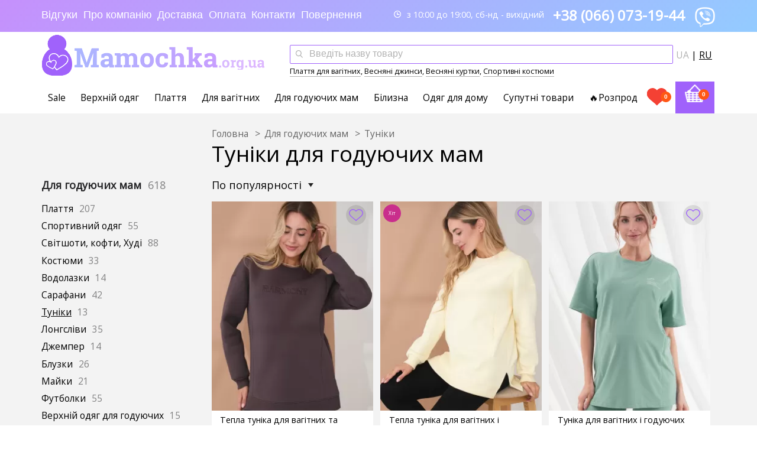

--- FILE ---
content_type: text/html; charset=UTF-8
request_url: https://mamochka.org.ua/catalog/tuniki_dlya_kormyaschih
body_size: 15827
content:
<!doctype html><html class="no-js" lang="uk" prefix="og: https://ogp.me/ns# fb: https://ogp.me/ns/fb# product: https://ogp.me/ns/product#"><head><meta charset="utf-8"><meta http-equiv="x-ua-compatible" content="ie=edge"><meta http-equiv="x-dns-prefetch-control" content="on"><base href="https://mamochka.org.ua/"><meta name="robots" content="index, follow"><title>Туніки для годування недорого купити в Україні | Інтернет-магазин Mamochka</title><meta name="format-detection" content="telephone=no"><meta name="viewport" content="width=device-width, initial-scale=1, shrink-to-fit=no"><meta name="keywords" content="Туніки"><meta name="description" content="Туніка для годування купити ✅ в інтернет-магазині &quot;Mamochka&quot;.☝Недорого, низька ціна. ⭐Доставка по Львову та Україні. ❤ Знижки та розпродажі!"><link rel="canonical" href="https://mamochka.org.ua/catalog/tuniki_dlya_kormyaschih"><link rel="alternate" hreflang="uk-UA" href="https://mamochka.org.ua/catalog/tuniki_dlya_kormyaschih"><link rel="alternate" hreflang="ru-UA" href="https://mamochka.org.ua/ru/catalog/tuniki_dlya_kormyaschih"><link rel="dns-prefetch" href="//fonts.googleapis.com"><link rel="dns-prefetch" href="//google-analytics.com"><link rel="dns-prefetch" href="//www.google.com"><link rel="dns-prefetch" href="//www.googletagmanager.com"><link rel="dns-prefetch" href="//widget.siteheart.com"><link rel="dns-prefetch" href="//connect.facebook.net"><link rel="dns-prefetch" href="//www.gstatic.com"><link rel="dns-prefetch" href="//cdn.jsdelivr.net"><meta name="cmsmagazine" content="468f70ab91e70c908dc7b4a7dee94232"/><meta name="it-rating" content="it-rat-c1a5de279a1e954ecc24af76ceb0188e"/><link rel="apple-touch-icon" sizes="152x152" href="https://mamochka.org.ua/static/apple-touch-icon.png"><link rel="icon" type="image/png" sizes="32x32" href="https://mamochka.org.ua/static/favicon-32x32.png"><link rel="icon" type="image/png" sizes="16x16" href="https://mamochka.org.ua/static/favicon-16x16.png"><link rel="manifest" href="https://mamochka.org.ua/manifest.json"><link rel="mask-icon" href="https://mamochka.org.ua/static/safari-pinned-tab.svg" color="#a062fb"><meta name="apple-mobile-web-app-title" content="Mamochka.org.ua - інтернет магазин модним мам"><meta name="application-name" content="Mamochka.org.ua - інтернет магазин модним мам"><meta name="msapplication-TileColor" content="#c92e8c"><meta name="msapplication-TileImage" content="https://mamochka.org.ua/static/mstile-144x144.png"><meta name="theme-color" content="#ffffff"><meta name="norton-safeweb-site-verification" content="0xsfgrpxk-aqia7uzwz5vjuyle1ckrjeouct4equhdvsvgqwwx5zqtomj5xqr6afhb3c059iaa3r4ppcqdhca1fqc-ply8z4vz3dfbxh6e6b4zhkwqyussspp4ucpgpo"/><link href="https://fonts.googleapis.com/css?family=Open+Sans&display=swap" rel="stylesheet" type="text/css"><link rel="preload" href="/design/dev/fonts/slick/slick.woff2" as="font" type="font/woff2" crossorigin><link href="/design/dev/css/minify.503400f5f317eff111a375b32a2a852c.css" rel="stylesheet" type="text/css"> <script type="text/javascript">var echo = false,dataLayer = [],recaptcha_sitekey = '6LdAQCsUAAAAAA_3wsHJfPFwOmEpVJoFd2D-MQZy',$script,q = '23032018';document.documentElement.className = document.documentElement.className.replace('no-js', 'js');if (/^\?utm_/.test(document.location.search) && window.history.replaceState) {window.history.replaceState({}, '', document.location.href.replace(/\?utm_.*/, ''));} dataLayer.push(
          {'lang': "uk"});</script><meta property="og:type" content="article"><meta property="og:url" content="https://mamochka.org.ua/catalog/tuniki_dlya_kormyaschih"><meta property="og:site_name" content="Mamochka.org.ua - інтернет магазин модним мам"><meta property="og:locale" content="ru_UA"></head><body><div id="wrap"><header class="header header_fixed"><div class="header__top top-block js-top-block"><div class="wrapper"><div class="top-block__content clearfix"><div class="top-block__nav"><ul class="top-nav"><li class="top-nav__item"><button data-page="11" type="button" class="a data-link top-nav__link"data-link="https://mamochka.org.ua/reviews">Відгуки</button></li><li class="top-nav__item"><button data-page="16" type="button" class="a data-link top-nav__link"data-link="https://mamochka.org.ua/o-kompanii">Про компанію</button></li><li class="top-nav__item"><button data-page="3" type="button" class="a data-link top-nav__link"data-link="https://mamochka.org.ua/dostavka">Доставка</button></li><li class="top-nav__item"><button data-page="27" type="button" class="a data-link top-nav__link"data-link="https://mamochka.org.ua/oplata">Оплата</button></li><li class="top-nav__item"><button data-page="6" type="button" class="a data-link top-nav__link"data-link="https://mamochka.org.ua/contact">Контакти</button></li><li class="top-nav__item"><button data-page="12" type="button" class="a data-link top-nav__link"data-link="https://mamochka.org.ua/vozvrat-zakazov">Повернення</button></li></ul></div><div class="top-block__contacts"><div class="top-contacts"><a href="viber://chat?number=380660731944" rel="nofollow" class="top-contacts__phone" style="text-decoration: none"><img style="height: 3rem;width: 3rem" src="https://mamochka.org.ua/design/dev/images/logo_icon_white_small.png"alt="Написати в viber"></a><a href="tel:+380660731944" class="top-contacts__phone">+38 (066) 073-19-44</a><span class="top-contacts__schedule"><i class="icon icon-schedule"></i> з 10:00 до 19:00, сб-нд - вихідний</span></div></div></div></div></div><div class="header__content"><div class="wrapper"><div class="header__content-inner clearfix"><div class="header__top-block-target"><button class="top-block__target js-mobile-menu" aria-label="Меню"><span></span><span></span><span></span></button></div><div class="header__logo"><a href="https://mamochka.org.ua/" class="logo"><img src="https://mamochka.org.ua/design/dev/images/logo.png?21" title="Mamochka" alt="Mamochka" class="logo__image"></a><div class="header__mob-phone"><div class="top-contacts top-contacts_mob-header"><div class="top-contacts__phone"><a href="tel:+380660731944">+38 (066) 073-19-44</a><a href="viber://chat?number=380660731944" rel="nofollow" style="text-decoration: none" ><img style="height: 2.5rem;width: 2.5rem" src="https://mamochka.org.ua/design/dev/images/logo_icon_purple_small.png" alt="Написати в viber"></a></div></div></div></div><div class="header__search"><div class="search-field"><script type="application/ld+json">/*<![CDATA[*/{"@context" : "http://schema.org","@type" : "WebSite","url" : "https://mamochka.org.ua/","potentialAction" : {"@type" : "SearchAction","target" : "https://mamochka.org.ua/search?keyword={search_term}","query-input": "required name=search_term"}}/*]]>*/</script><form class="search-field__form" action="https://mamochka.org.ua/search"><input style="width: 90%;" aria-label="Пошук по сайту" type="text" class="search-field__input js-search-autocomplete" placeholder="Введіть назву товару" name="keyword" value="" required><button type="submit" class="search-field__btn" aria-label="Пошук"></button> <div class="header__languages"><span>ua</span> | <a noprefetch title="Росийська" href="https://mamochka.org.ua/ru/catalog/tuniki_dlya_kormyaschih">ru</a></div></form></div><div class="search-fast"><small><a class="border-link" title="Плаття для вагітних" href="https://mamochka.org.ua/catalog/platya_dlya_beremennyh">Плаття для вагітних</a>, <a class="border-link" title="Весняні джинси для вагітних" href="https://mamochka.org.ua/vesennie-dzhinsy-dlya-beremennyh">Весняні джинси</a>, <a class="border-link" title="Куртки для вагітних весна" href="https://mamochka.org.ua/vesennie-kurtki-dlya-beremennyh">Весняні куртки</a>, <a class="border-link" title="Спортивні костюми для вагітних" href="https://mamochka.org.ua/catalog/sportivnaya_odezhda">Спортивні костюми</a></small></div></div></div></div></div> <div class="header__nav-wrapper"> <div class="header__nav js-header-nav "> <div class="wrapper"> <div class="header__nav-content"> <nav class="nav js-nav mobile-hidden" aria-label="Категорії" itemscope itemtype="https://www.schema.org/SiteNavigationElement"> <ul class="nav__list js-nav-list"> <li class="nav__item" itemprop="name"> <a itemprop="url" href="https://mamochka.org.ua/catalog/chernaya-pyatnitsa" class="nav__link" data-category="271">Sale</a> </li> <li class="nav__item" itemprop="name"> <a itemprop="url" href="https://mamochka.org.ua/catalog/verhnyaya_odezhda_dlya_beremennyh" class="nav__link" data-category="159" data-dropdown="159">Верхній одяг</a> </li> <li class="nav__item" itemprop="name"> <a itemprop="url" href="https://mamochka.org.ua/catalog/platya_dlya_beremennyh" class="nav__link" data-category="162" data-dropdown="162">Плаття</a> </li> <li class="nav__item" itemprop="name"> <a itemprop="url" href="https://mamochka.org.ua/catalog/odezhda_dlya_beremennyh" class="nav__link" data-category="180" data-dropdown="180">Для вагітних</a> </li> <li class="nav__item" itemprop="name"> <a itemprop="url" href="https://mamochka.org.ua/catalog/odezhda_dlya_kormyaschih_mam" class="nav__link" data-category="81" data-dropdown="81">Для годуючих мам</a> </li> <li class="nav__item" itemprop="name"> <a itemprop="url" href="https://mamochka.org.ua/catalog/bjel_i_kolgoty" class="nav__link" data-category="70" data-dropdown="70">Білизна</a> </li> <li class="nav__item" itemprop="name"> <a itemprop="url" href="https://mamochka.org.ua/catalog/odjezhda_dlja_doma_i_sna" class="nav__link" data-category="80" data-dropdown="80">Одяг для дому</a> </li> <li class="nav__item" itemprop="name"> <a itemprop="url" href="https://mamochka.org.ua/catalog/soputstvuyuschie-tovary" class="nav__link" data-category="220" data-dropdown="220">Супутні товари</a> </li> <li class="nav__item" itemprop="name"> <a itemprop="url" href="https://mamochka.org.ua/catalog/rasprodazha" class="nav__link" data-category="73">🔥Розпродаж</a> </li> </ul> </nav> </div> <div class="header__basket"> <div class="wishlist-field js-wishlist-field"> <button type="button" class="wishlist-field__link a"> <i class="wishlist-field__icon"></i> <span class="wishlist-field__count js-wishlist-count">0</span> </button> </div> <div class="basket-field js-basket-field"> <button type="button" class="basket-field__link a" title="Ваша корзина порожня :("> <i class="basket-field__icon"></i> <span class="basket-field__count js-basket-count">0</span> </button> </div> </div> <div class="subnav-block"> <div class="subnav-block__item" data-dropdown="159"><div class="wrapper"><div class="subnav"><div class="subnav__col"><div class="subnav__nav"><div class="subnav__nav-title"><a href="https://mamochka.org.ua/catalog/kurtki-dlya-beremennyh-" class="subnav__nav-title-link">Куртки</a></div></div><div class="subnav__nav"><div class="subnav__nav-title"><a href="https://mamochka.org.ua/catalog/palto-dlya-beremennyh" class="subnav__nav-title-link">Пальто</a></div></div></div><div class="subnav__col"><div class="subnav__nav"><div class="subnav__nav-title"><a href="https://mamochka.org.ua/catalog/kardigany" class="subnav__nav-title-link">Кардигани</a></div></div></div><div class="subnav__col"></div></div></div></div><div class="subnav-block__item" data-dropdown="162"><div class="wrapper"><div class="subnav"><div class="subnav__col"><div class="subnav__nav"><div class="subnav__nav-title"><a href="https://mamochka.org.ua/catalog/naryadnye-platya" class="subnav__nav-title-link">Нарядні сукні</a></div></div><div class="subnav__nav"><div class="subnav__nav-title"><a href="https://mamochka.org.ua/catalog/platya-na-kazhdyj-den" class="subnav__nav-title-link">Плаття на кожен день</a></div></div></div><div class="subnav__col"><div class="subnav__nav"><div class="subnav__nav-title"><a href="https://mamochka.org.ua/catalog/sportivnye-platya" class="subnav__nav-title-link">Спортивні сукні</a></div></div><div class="subnav__nav"><div class="subnav__nav-title"><a href="https://mamochka.org.ua/catalog/platya-ofisnye" class="subnav__nav-title-link">Офісні плаття</a></div></div></div><div class="subnav__col"><div class="subnav__nav"><div class="subnav__nav-title"><a href="https://mamochka.org.ua/catalog/vechernie-platya" class="subnav__nav-title-link">Вечірнє плаття</a></div></div></div></div></div></div><div class="subnav-block__item" data-dropdown="180"><div class="wrapper"><div class="subnav"><div class="subnav__col"><div class="subnav__nav"><div class="subnav__nav-title"><a href="https://mamochka.org.ua/catalog/sportivnaya_odezhda" class="subnav__nav-title-link">Спортивний одяг</a><div class="subnav__nav-list"><div class="subnav__nav-item"><a href="https://mamochka.org.ua/catalog/sportivnye-kostyumy-dlya-beremennyh" class="subnav__nav-link">Спорт костюм для вагітних</a></div><div class="subnav__nav-item"><a href="https://mamochka.org.ua/catalog/sportivnye-shtany-dlya-beremennyh" class="subnav__nav-link">Спортивні штани для вагітних</a></div><div class="subnav__nav-item"><a href="https://mamochka.org.ua/catalog/sportivnye-kofty-dlya-beremennyh" class="subnav__nav-link">Спортивні кофти для вагітних</a></div></div></div></div><div class="subnav__nav"><div class="subnav__nav-title"><a href="https://mamochka.org.ua/catalog/bryuki_dlya_beremennyh" class="subnav__nav-title-link">Штани</a></div></div><div class="subnav__nav"><div class="subnav__nav-title"><a href="https://mamochka.org.ua/catalog/dzhinsy_dlya_beremennyh" class="subnav__nav-title-link">Джинси</a></div></div><div class="subnav__nav"><div class="subnav__nav-title"><a href="https://mamochka.org.ua/catalog/losiny" class="subnav__nav-title-link">Лосіни</a></div></div><div class="subnav__nav"><div class="subnav__nav-title"><a href="https://mamochka.org.ua/catalog/kostyumy" class="subnav__nav-title-link">Костюми</a></div></div></div><div class="subnav__col"><div class="subnav__nav"><div class="subnav__nav-title"><a href="https://mamochka.org.ua/catalog/teplaya-odezhda" class="subnav__nav-title-link">Светри/кофти</a></div></div><div class="subnav__nav"><div class="subnav__nav-title"><a href="https://mamochka.org.ua/catalog/golfy_bodi_futbolki" class="subnav__nav-title-link">Водолазки</a></div></div><div class="subnav__nav"><div class="subnav__nav-title"><a href="https://mamochka.org.ua/catalog/dzhemper-dlya-beremennyh" class="subnav__nav-title-link">Джемпер</a></div></div><div class="subnav__nav"><div class="subnav__nav-title"><a href="https://mamochka.org.ua/catalog/tuniki_dlya_beremennyh" class="subnav__nav-title-link">Туніки</a></div></div><div class="subnav__nav"><div class="subnav__nav-title"><a href="https://mamochka.org.ua/catalog/longslivy" class="subnav__nav-title-link">Лонгсліви</a></div></div></div><div class="subnav__col"><div class="subnav__nav"><div class="subnav__nav-title"><a href="https://mamochka.org.ua/catalog/kombinezony_dlya_beremennyh" class="subnav__nav-title-link">Комбінезони</a></div></div><div class="subnav__nav"><div class="subnav__nav-title"><a href="https://mamochka.org.ua/catalog/sarafany_dlya_beremennyh" class="subnav__nav-title-link">Сарафани</a></div></div><div class="subnav__nav"><div class="subnav__nav-title"><a href="https://mamochka.org.ua/catalog/rubashka" class="subnav__nav-title-link">Сорочки</a></div></div><div class="subnav__nav"><div class="subnav__nav-title"><a href="https://mamochka.org.ua/catalog/bluzki_dlya_beremennyh" class="subnav__nav-title-link">Блузки</a></div></div><div class="subnav__nav"><div class="subnav__nav-title"><a href="https://mamochka.org.ua/catalog/yubki" class="subnav__nav-title-link">Спідниці</a></div></div></div><div class="subnav__col"><div class="subnav__nav"><div class="subnav__nav-title"><a href="https://mamochka.org.ua/catalog/futbolki_dlya_beremennyh" class="subnav__nav-title-link">Футболки</a></div></div><div class="subnav__nav"><div class="subnav__nav-title"><a href="https://mamochka.org.ua/catalog/majki_topy" class="subnav__nav-title-link">Майки</a></div></div><div class="subnav__nav"><div class="subnav__nav-title"><a href="https://mamochka.org.ua/catalog/shorty_dlya_beremennyh" class="subnav__nav-title-link">Шорти</a></div></div></div></div></div></div><div class="subnav-block__item" data-dropdown="81"><div class="wrapper"><div class="subnav"><div class="subnav__col"><div class="subnav__nav"><div class="subnav__nav-title"><a href="https://mamochka.org.ua/catalog/platya_dlya_kormyaschih" class="subnav__nav-title-link">Плаття</a><div class="subnav__nav-list"><div class="subnav__nav-item"><a href="https://mamochka.org.ua/catalog/naryadnye-platya-" class="subnav__nav-link">Нарядні плаття</a></div><div class="subnav__nav-item"><a href="https://mamochka.org.ua/catalog/platya-na-kazhdyj-den-" class="subnav__nav-link">Плаття на кожен день</a></div><div class="subnav__nav-item"><a href="https://mamochka.org.ua/catalog/platya-ofisnye-" class="subnav__nav-link">Плаття офісні</a></div></div></div></div><div class="subnav__nav"><div class="subnav__nav-title"><a href="https://mamochka.org.ua/catalog/sportivnaya-odezhda" class="subnav__nav-title-link">Спортивний одяг</a></div></div><div class="subnav__nav"><div class="subnav__nav-title"><a href="https://mamochka.org.ua/catalog/teplaya_odezhda_dlya_kormyaschih" class="subnav__nav-title-link">Світшоти, кофти, Худі</a></div></div><div class="subnav__nav"><div class="subnav__nav-title"><a href="https://mamochka.org.ua/catalog/kostyumy-dlya-kormyaschih" class="subnav__nav-title-link">Костюми</a></div></div></div><div class="subnav__col"><div class="subnav__nav"><div class="subnav__nav-title"><a href="https://mamochka.org.ua/catalog/golfy_dlya_kormyaschih" class="subnav__nav-title-link">Водолазки</a></div></div><div class="subnav__nav"><div class="subnav__nav-title"><a href="https://mamochka.org.ua/catalog/sarafany-dlya-kormyaschih" class="subnav__nav-title-link">Сарафани</a></div></div><div class="subnav__nav"><div class="subnav__nav-title"><a href="https://mamochka.org.ua/catalog/tuniki_dlya_kormyaschih" class="subnav__nav-title-link">Туніки</a></div></div><div class="subnav__nav"><div class="subnav__nav-title"><a href="https://mamochka.org.ua/catalog/longslivy-dlya-kormyaschih" class="subnav__nav-title-link">Лонгсліви</a></div></div></div><div class="subnav__col"><div class="subnav__nav"><div class="subnav__nav-title"><a href="https://mamochka.org.ua/catalog/dzhemper-dlya-kormyaschih" class="subnav__nav-title-link">Джемпер</a></div></div><div class="subnav__nav"><div class="subnav__nav-title"><a href="https://mamochka.org.ua/catalog/bluzkidzhemper_dlya_kormyaschih" class="subnav__nav-title-link">Блузки</a></div></div><div class="subnav__nav"><div class="subnav__nav-title"><a href="https://mamochka.org.ua/catalog/majki-dlya-kormleniya" class="subnav__nav-title-link">Майки</a></div></div><div class="subnav__nav"><div class="subnav__nav-title"><a href="https://mamochka.org.ua/catalog/futbolki_dlya_kormyaschih" class="subnav__nav-title-link">Футболки</a></div></div></div><div class="subnav__col"><div class="subnav__nav"><div class="subnav__nav-title"><a href="https://mamochka.org.ua/catalog/verhnyaya_odezhda_dlya_kormyaschih" class="subnav__nav-title-link">Верхній одяг для годуючих</a><div class="subnav__nav-list"><div class="subnav__nav-item"><a href="https://mamochka.org.ua/catalog/zimnie-slingokurtki" class="subnav__nav-link">Зимові слінгокуртки</a></div><div class="subnav__nav-item"><a href="https://mamochka.org.ua/catalog/demisezonnaya-slingokurtka" class="subnav__nav-link">Демісезонна слингокуртка</a></div></div></div></div></div></div></div></div><div class="subnav-block__item" data-dropdown="70"><div class="wrapper"><div class="subnav"><div class="subnav__col"><div class="subnav__nav"><div class="subnav__nav-title"><a href="https://mamochka.org.ua/catalog/byustgalter-dlya-beremennyh" class="subnav__nav-title-link">Бюстгальтер для вагітних</a></div></div><div class="subnav__nav"><div class="subnav__nav-title"><a href="https://mamochka.org.ua/catalog/bele-dlya-kormyaschih-mam" class="subnav__nav-title-link">Білизна для годуючих мам</a></div></div></div><div class="subnav__col"><div class="subnav__nav"><div class="subnav__nav-title"><a href="https://mamochka.org.ua/catalog/trusiki-dlya-beremennyh" class="subnav__nav-title-link">Труси для вагітних</a></div></div><div class="subnav__nav"><div class="subnav__nav-title"><a href="https://mamochka.org.ua/catalog/kolgoty-dlya-beremennyh" class="subnav__nav-title-link">Колготи</a></div></div></div><div class="subnav__col"><div class="subnav__nav"><div class="subnav__nav-title"><a href="https://mamochka.org.ua/catalog/bandazhi-poslerodovye" class="subnav__nav-title-link">Післяпологові бандажі</a></div></div><div class="subnav__nav"><div class="subnav__nav-title"><a href="https://mamochka.org.ua/catalog/bandazhi-dorodovye" class="subnav__nav-title-link">Бандажі для вагітних</a></div></div></div><div class="subnav__col"><div class="subnav__nav"><div class="subnav__nav-title"><a href="https://mamochka.org.ua/catalog/swimsuits-for-pregnant" class="subnav__nav-title-link">Купальники</a></div></div></div></div></div></div><div class="subnav-block__item" data-dropdown="80"><div class="wrapper"><div class="subnav"><div class="subnav__col"><div class="subnav__nav"><div class="subnav__nav-title"><a href="https://mamochka.org.ua/catalog/nochnye-rubashki" class="subnav__nav-title-link">Нічні сорочки</a></div></div></div><div class="subnav__col"><div class="subnav__nav"><div class="subnav__nav-title"><a href="https://mamochka.org.ua/catalog/halaty" class="subnav__nav-title-link">Халати</a></div></div></div><div class="subnav__col"><div class="subnav__nav"><div class="subnav__nav-title"><a href="https://mamochka.org.ua/catalog/komplekty" class="subnav__nav-title-link">Комплекти</a></div></div></div><div class="subnav__col"><div class="subnav__nav"><div class="subnav__nav-title"><a href="https://mamochka.org.ua/catalog/pizhama" class="subnav__nav-title-link">Піжама</a></div></div></div></div></div></div><div class="subnav-block__item" data-dropdown="220"><div class="wrapper"><div class="subnav"><div class="subnav__col"><div class="subnav__nav"><div class="subnav__nav-title"><a href="https://mamochka.org.ua/catalog/podushka_dlya_kormleniya" class="subnav__nav-title-link">Подушки для годування</a></div></div></div><div class="subnav__col"></div><div class="subnav__col"><div class="subnav__nav"><div class="subnav__nav-title"><a href="https://mamochka.org.ua/catalog/slingi" class="subnav__nav-title-link">Слінги</a><div class="subnav__nav-list"><div class="subnav__nav-item"><a href="https://mamochka.org.ua/catalog/sling-sharf" class="subnav__nav-link">Слінг-шарф</a></div><div class="subnav__nav-item"><a href="https://mamochka.org.ua/catalog/slingoryukzak" class="subnav__nav-link">Слингорюкзак</a></div><div class="subnav__nav-item"><a href="https://mamochka.org.ua/catalog/maj-sling" class="subnav__nav-link">Май-слінг</a></div><div class="subnav__nav-item"><a href="https://mamochka.org.ua/catalog/sling-s-koltsami" class="subnav__nav-link">Слінг з кільцями</a></div></div></div></div></div></div></div></div> </div> </div> </div> </div> </header><section class="section section_bg section_catalog clearfix"> <div class="catalog-header-mob clearfix"> <div class="catalog-header-mob__field"> <button type="button" class="catalog-header-mob__link catalog-header-mob__link_back a js-sidebar-nav-block-link" data-mm-id="#mm-category-81"> <span class="catalog-header-mob__link-text">Для годуючих мам</span> </button> </div> <div class="catalog-header-mob__field"> <button type="button" class="catalog-header-mob__link a js-sidebar-filter-block-link"> <span class="catalog-header-mob__link-text">Фільтр</span> </button> </div> </div> <div class="wrapper"> <div class="page-header"> <div class="breadcrumbs" itemscope="" itemtype="https://schema.org/BreadcrumbList"> <div class="breadcrumbs__item" itemprop="itemListElement" itemscope itemtype="https://schema.org/ListItem"> <a href="https://mamochka.org.ua/" class="breadcrumbs__link" itemprop="item"> <span itemprop="name">Головна</span> </a> <meta itemprop="position" content="1"> </div> <div class="breadcrumbs__item" itemscope="" itemprop="itemListElement" itemtype="https://schema.org/ListItem"> <a href="https://mamochka.org.ua/catalog/odezhda_dlya_kormyaschih_mam" class="breadcrumbs__link" itemprop="item"> <span itemprop="name">Для годуючих мам</span> </a> <meta itemprop="position" content="2"> </div> <div class="breadcrumbs__item" itemscope="" itemprop="itemListElement" itemtype="https://schema.org/ListItem"> <span itemprop="name" content="&#128077; Туніки для годуючих мам">Туніки</span> <span itemprop="item" content="https://mamochka.org.ua/catalog/tuniki_dlya_kormyaschih#wrap"></span> <meta itemprop="position" content="2"> </div> </div> <span itemscope itemtype="https://schema.org/Product"> <h1 itemprop="name" class="page-title">Туніки для годуючих мам</h1> <div itemtype="https://schema.org/AggregateOffer" itemscope="" itemprop="offers"> <meta content="13" itemprop="offerCount"> <meta content="389.00" itemprop="lowPrice"> <meta content="1929.00" itemprop="highPrice"> <meta content="Туніки для годуючих мам" itemprop="sku"> <meta content="UAH" itemprop="priceCurrency"> </div> </span> </div> <div class="page-wrapper clearfix"> <div class="page-sidebar js-page-sidebar"> <div class="sidebar-nav-block js-sidebar-nav-block"> <div class="sidebar-nav-block__content"> <div class="sidebar-nav"> <div class="sidebar-nav__header">
                                        Для годуючих мам
                                                                                                                                                                                                                                                                                                                                                                                                                                                                                                                                                                                                                                                                                                                                                                                                                                                                                                                                                                                                                                                                                                                                                                                                                                                                                                                                                                                                                                                                                                                                                                                                                                                                                                                                                                                                                                                                                                                                                                                                                                                                                                                                                                                                                                                                                                                                                                                                                                                                

                                                                                    <span class="sidebar-nav__count">618</span> </div> <ul class="sidebar-nav__list"> <li class="sidebar-nav__list-item"> <a href="https://mamochka.org.ua/catalog/platya_dlya_kormyaschih" class="sidebar-nav__list-link" title="Плаття для годуючих мам">Плаття</a> <span class="sidebar-nav__count">207</span> </li> <li class="sidebar-nav__list-item"> <a href="https://mamochka.org.ua/catalog/sportivnaya-odezhda" class="sidebar-nav__list-link" title="Спортивні костюми для годуючих">Спортивний одяг</a> <span class="sidebar-nav__count">55</span> </li> <li class="sidebar-nav__list-item"> <a href="https://mamochka.org.ua/catalog/teplaya_odezhda_dlya_kormyaschih" class="sidebar-nav__list-link" title="Теплий одяг для годуючих мам">Світшоти, кофти, Худі</a> <span class="sidebar-nav__count">88</span> </li> <li class="sidebar-nav__list-item"> <a href="https://mamochka.org.ua/catalog/kostyumy-dlya-kormyaschih" class="sidebar-nav__list-link" title="Костюми для годуючих мам">Костюми</a> <span class="sidebar-nav__count">33</span> </li> <li class="sidebar-nav__list-item"> <a href="https://mamochka.org.ua/catalog/golfy_dlya_kormyaschih" class="sidebar-nav__list-link" title="Водолазка для годуючих">Водолазки</a> <span class="sidebar-nav__count">14</span> </li> <li class="sidebar-nav__list-item"> <a href="https://mamochka.org.ua/catalog/sarafany-dlya-kormyaschih" class="sidebar-nav__list-link" title="Сарафан для годуючих">Сарафани</a> <span class="sidebar-nav__count">42</span> </li> <li class="sidebar-nav__list-item"> <u>Туніки</u> <span class="sidebar-nav__count">13</span> </li> <li class="sidebar-nav__list-item"> <a href="https://mamochka.org.ua/catalog/longslivy-dlya-kormyaschih" class="sidebar-nav__list-link" title="Лонгслів для годування">Лонгсліви</a> <span class="sidebar-nav__count">35</span> </li> <li class="sidebar-nav__list-item"> <a href="https://mamochka.org.ua/catalog/dzhemper-dlya-kormyaschih" class="sidebar-nav__list-link" title="Джемпер для годуючих">Джемпер</a> <span class="sidebar-nav__count">14</span> </li> <li class="sidebar-nav__list-item"> <a href="https://mamochka.org.ua/catalog/bluzkidzhemper_dlya_kormyaschih" class="sidebar-nav__list-link" title="Блузки для годуючих мам">Блузки</a> <span class="sidebar-nav__count">26</span> </li> <li class="sidebar-nav__list-item"> <a href="https://mamochka.org.ua/catalog/majki-dlya-kormleniya" class="sidebar-nav__list-link" title="Майки для годування">Майки</a> <span class="sidebar-nav__count">21</span> </li> <li class="sidebar-nav__list-item"> <a href="https://mamochka.org.ua/catalog/futbolki_dlya_kormyaschih" class="sidebar-nav__list-link" title="Футболки для годування">Футболки</a> <span class="sidebar-nav__count">55</span> </li> <li class="sidebar-nav__list-item"> <a href="https://mamochka.org.ua/catalog/verhnyaya_odezhda_dlya_kormyaschih" class="sidebar-nav__list-link" title="Верхній одяг для годуючих мам">Верхній одяг для годуючих</a> <span class="sidebar-nav__count">15</span> </li> </ul> </div> </div> </div> <div class="sidebar-filter-block js-sidebar-filter-block"><button type="button" class="sidebar-filter-block__close close js-sidebar-filter-block-close" aria-label="Закрити фільтри"></button><div class="sidebar-filter-block__content"><div class="sidebar-filter"><div class="sidebar-filter__header"><div class="sidebar-filter__section sidebar-filter__section_sort"><div class="filter filter_mob-fix js-filter-sort-section"><div class="filter__header"><span class="filter__title">Сортувати</span><span class="filter__header-info js-filter-sort-section-info">по популярності</span></div><div class="filter__content"><button type="button" class="filter__content-close close" aria-label="Закрити фільтр"></button><div class="filter__content-inner"><div class="filter-sort js-filter-sort"><div class="filter-sort__title">по популярності</div><div class="filter-sort__dropdown"><div class="filter-sort__dropdown-item"><button type="button" class="a data-link filter-sort__dropdown-link is-active" data-link="/catalog/tuniki_dlya_kormyaschih?sort=position">по популярності</button></div><div class="filter-sort__dropdown-item"><button type="button" class="a data-link filter-sort__dropdown-link" data-link="/catalog/tuniki_dlya_kormyaschih?sort=views">за рейтингом</button></div><div class="filter-sort__dropdown-item"><button type="button" class="a data-link filter-sort__dropdown-link" data-link="/catalog/tuniki_dlya_kormyaschih?sort=name">за назвою</button></div><div class="filter-sort__dropdown-item"><button type="button" class="a data-link filter-sort__dropdown-link" data-link="/catalog/tuniki_dlya_kormyaschih?sort=cheap">за ціною, спочатку дешеві</button></div><div class="filter-sort__dropdown-item"><button type="button" class="a data-link filter-sort__dropdown-link" data-link="/catalog/tuniki_dlya_kormyaschih?sort=expensive">за ціною, спочатку дорогі</button></div></div></div></div></div></div></div></div><form id="filter" action="https://mamochka.org.ua/catalog/tuniki_dlya_kormyaschih" method="get" class="js-filter-form" autocomplete="off"><div class="sidebar-filter__section"><div class="filter filter_mob-fix js-filter-price-section"><div class="filter__header"><span class="filter__title">Ціна<span class="mobile-hidden">, грн</span></span><span class="filter__header-info js-filter-price-section-info">від <span class="js-filter-price-section-info-min">389</span>до <span class="js-filter-price-section-info-max">1929</span> грн</span></div><div class="filter__content"><button type="button" class="filter__content-close close" aria-label="Закрити фільтр"></button><div class="filter__content-inner"><div class="filter-range js-filter-price"><div class="filter-range__val"><span class="filter-range__val-min js-filter-price-min"></span><span class="filter-range__val-line">—</span><span class="filter-range__val-max js-filter-price-max"></span></div><div class="filter-range__content clearfix"><div class="filter-range__main"><div class="range js-filter-price-range" data-min="389" data-max="1929" data-values="[389, 1929]" data-step="1"></div></div><span class="filter-range__content-min">від 389</span><span class="filter-range__content-max">до 1929</span></div><input class="js-filter-input-price-min" type="hidden" name="min_price" value="389"><input class="js-filter-input-price-max" type="hidden" name="max_price" value="1929"></div></div></div></div></div><div class="sidebar-filter__section"><div class="filter"><div class="filter__header"><span class="filter__title">Розмір</span><span class="filter__header-info"></span></div><div class="filter__content"><button type="button" class="filter__content-close close" aria-label="Закрити фільтр"></button><div class="filter__content-inner"><div class="filter-check"><label class="filter-check__item"><input name="size[]" value="42" type="checkbox" class="filter-check__input"><span class="filter-check__text">42</span></label><label class="filter-check__item"><input name="size[]" value="44" type="checkbox" class="filter-check__input"><span class="filter-check__text">44</span></label><label class="filter-check__item"><input name="size[]" value="46" type="checkbox" class="filter-check__input"><span class="filter-check__text">46</span></label><label class="filter-check__item"><input name="size[]" value="48" type="checkbox" class="filter-check__input"><span class="filter-check__text">48</span></label><label class="filter-check__item"><input name="size[]" value="50" type="checkbox" class="filter-check__input"><span class="filter-check__text">50</span></label><label class="filter-check__item"><input name="size[]" value="52" type="checkbox" class="filter-check__input"><span class="filter-check__text">52</span></label><label class="filter-check__item"><input name="size[]" value="54" type="checkbox" class="filter-check__input"><span class="filter-check__text">54</span></label><label class="filter-check__item"><input name="size[]" value="56" type="checkbox" class="filter-check__input"><span class="filter-check__text">56</span></label></div></div></div></div></div><div class="sidebar-filter__section"><div class="filter filter_mob-fix js-filter-section"><div class="filter__header"><span class="filter__title" data-feature="8">На флісі</span><span class="filter__header-info js-filter-section-info"></span></div><div class="filter__content"><button type="button" class="filter__content-close close" aria-label="Закрити фільтр"></button><div class="filter__content-inner"><div class="filter-check-list js-filter-check-list"><div class="filter-check-list__row css3-checkboxes"><div class="check-row"><label><input type="checkbox" class="js-filter-checkbox" name="8[]" value="Так" ><span class="check-row__text">Так</span></label></div></div></div></div></div></div></div><div class="sidebar-filter__section"><div class="filter filter_mob-fix js-filter-section"><div class="filter__header"><span class="filter__title" data-feature="4">Сезон</span><span class="filter__header-info js-filter-section-info"></span></div><div class="filter__content"><button type="button" class="filter__content-close close" aria-label="Закрити фільтр"></button><div class="filter__content-inner"><div class="filter-check-list js-filter-check-list"><div class="filter-check-list__row css3-checkboxes"><div class="check-row"><label><input type="checkbox" class="js-filter-checkbox" name="4[]" value="Весна" ><span class="check-row__text">Весна</span></label></div></div><div class="filter-check-list__row css3-checkboxes"><div class="check-row"><label><input type="checkbox" class="js-filter-checkbox" name="4[]" value="Зима" ><span class="check-row__text">Зима</span></label></div></div><div class="filter-check-list__row css3-checkboxes"><div class="check-row"><label><input type="checkbox" class="js-filter-checkbox" name="4[]" value="Літо" ><span class="check-row__text">Літо</span></label></div></div><div class="filter-check-list__row css3-checkboxes"><div class="check-row"><label><input type="checkbox" class="js-filter-checkbox" name="4[]" value="Осінь" ><span class="check-row__text">Осінь</span></label></div></div></div></div></div></div></div><div class="sidebar-filter__section"><div class="filter filter_mob-fix js-filter-section"><div class="filter__header"><span class="filter__title" data-feature="5">Рукава</span><span class="filter__header-info js-filter-section-info"></span></div><div class="filter__content"><button type="button" class="filter__content-close close" aria-label="Закрити фільтр"></button><div class="filter__content-inner"><div class="filter-check-list js-filter-check-list"><div class="filter-check-list__row css3-checkboxes"><div class="check-row"><label><input type="checkbox" class="js-filter-checkbox" name="5[]" value="3/4" ><span class="check-row__text">3/4</span></label></div></div><div class="filter-check-list__row css3-checkboxes"><div class="check-row"><label><input type="checkbox" class="js-filter-checkbox" name="5[]" value="Довгий" ><span class="check-row__text">Довгий</span></label></div></div><div class="filter-check-list__row css3-checkboxes"><div class="check-row"><label><input type="checkbox" class="js-filter-checkbox" name="5[]" value="Короткий" ><span class="check-row__text">Короткий</span></label></div></div></div></div></div></div></div><div class="sidebar-filter__section"><div class="filter filter_mob-fix js-filter-section"><div class="filter__header"><span class="filter__title" data-feature="33">Стиль</span><span class="filter__header-info js-filter-section-info"></span></div><div class="filter__content"><button type="button" class="filter__content-close close" aria-label="Закрити фільтр"></button><div class="filter__content-inner"><div class="filter-check-list js-filter-check-list"><div class="filter-check-list__row css3-checkboxes"><div class="check-row"><label><input type="checkbox" class="js-filter-checkbox" name="33[]" value="Офісний" ><span class="check-row__text">Офісний</span></label></div></div><div class="filter-check-list__row css3-checkboxes"><div class="check-row"><label><input type="checkbox" class="js-filter-checkbox" name="33[]" value="Повсякденний" ><span class="check-row__text">Повсякденний</span></label></div></div></div></div></div></div></div><div class="sidebar-filter__section"><div class="filter filter_mob-fix js-filter-colors-section"><div class="filter__header"><span class="filter__title">Колір</span><span class="filter__header-info filter-colors-info js-filter-colors-section-info"></span></div><div class="filter__content"><button type="button" class="filter__content-close close" aria-label="Закрити фільтр"></button><div class="filter__content-inner"><div class="filter-colors js-filter-colors"><div class="filter-colors__content clearfix"><label class="filter-colors__item" title="Білий"><input name="color[]" value="2" type="checkbox" class="filter-colors__input js-filter-colors-input"><span class="filter-colors__color fix_color_bg_2" style="background-color:#ffffff;"></span></label><label class="filter-colors__item" title="Зелений"><input name="color[]" value="48" type="checkbox" class="filter-colors__input js-filter-colors-input"><span class="filter-colors__color fix_color_bg_48" style="background-color:#22ff00;"></span></label><label class="filter-colors__item" title="Бірюзовий"><input name="color[]" value="53" type="checkbox" class="filter-colors__input js-filter-colors-input"><span class="filter-colors__color fix_color_bg_53" style="background-color:#30d5c7;"></span></label><label class="filter-colors__item" title="Жовтий"><input name="color[]" value="51" type="checkbox" class="filter-colors__input js-filter-colors-input"><span class="filter-colors__color fix_color_bg_51" style="background-color:#ffff00;"></span></label><label class="filter-colors__item" title="Блакитний"><input name="color[]" value="56" type="checkbox" class="filter-colors__input js-filter-colors-input"><span class="filter-colors__color fix_color_bg_56" style="background-color:#42aaff;"></span></label><label class="filter-colors__item" title="Сірий"><input name="color[]" value="57" type="checkbox" class="filter-colors__input js-filter-colors-input"><span class="filter-colors__color fix_color_bg_57" style="background-color:#808080;"></span></label><label class="filter-colors__item" title="Коричневий"><input name="color[]" value="64" type="checkbox" class="filter-colors__input js-filter-colors-input"><span class="filter-colors__color fix_color_bg_64" style="background-color:#704e43;"></span></label><label class="filter-colors__item" title="Чорний"><input name="color[]" value="49" type="checkbox" class="filter-colors__input js-filter-colors-input"><span class="filter-colors__color fix_color_bg_49" style="background-color:#000000;"></span></label></div></div></div></div></div></div><button type="button" class="a data-link sidebar-filter__tooltip js-sidebar-filter-tooltip" data-link="https://mamochka.org.ua/catalog/tuniki_dlya_kormyaschih">    Показати<br> <span class="js-sidebar-filter-tooltip-count">13</span> товарів
</button><div class="align-center"><button class="btn" type="submit">Підібрати</button></div></form></div></div><div class="sidebar-filter-block__footer"><button type="button" class="a data-link btn btn_border js-sidebar-filter-tooltip" data-link="https://mamochka.org.ua/catalog/tuniki_dlya_kormyaschih">    Показати<br> <span class="js-sidebar-filter-tooltip-count">13</span> товарів
</button></div></div> </div> <div class="page-content clearfix"> <div class="page-content__inner"> <div class="catalog-header clearfix mobile-hidden" style="height: 20px"> </div> <div class="catalog clearfix js-catalog" data-ajax-items> <div class="catalog__item"> <div class="cart js-cart"> <div class="cart__inner"> <div class="cart__image-field js-change-second-src"> <a href="https://mamochka.org.ua/products/teplaya-tunika-dlya-beremennyh-i-kormyaschih-harmony-temnyj-taup" class="cart__image-link"> <img srcset="[data-uri]" src="https://mamochka.org.ua/files/products/14fb6524f877c2c295a5400b8b23aafb.1200x1200.jpg.webp?5bc8793de1a181ae6e2bc1176903dbf5" data-srcset="https://mamochka.org.ua/files/products/14fb6524f877c2c295a5400b8b23aafb.400x400.jpg.webp?1f15affcc01fb67580dca99b814a382c" alt="Тепла туніка для вагітних та годуючих Harmony темний тауп" title="Тепла туніка для вагітних та годуючих Harmony темний тауп" class="cart__image js-cart-image js-image-not-loaded js-lazyload"> <span class="img-placeholder"></span> <noscript> <img src="https://mamochka.org.ua/files/products/14fb6524f877c2c295a5400b8b23aafb.400x400.jpg.webp?1f15affcc01fb67580dca99b814a382c" alt="Тепла туніка для вагітних та годуючих Harmony темний тауп" title="Тепла туніка для вагітних та годуючих Harmony темний тауп" class="cart__image js-cart-image"> </noscript> </a> <button data-product-id="28336" class="a wishlist js-add-wishlist js-wishlist-id-28336" aria-label="Додати в обране"> <span></span> </button> </div> <div class="cart__content"> <div class="cart__title h3" data-product="28336"> <a href="https://mamochka.org.ua/products/teplaya-tunika-dlya-beremennyh-i-kormyaschih-harmony-temnyj-taup" class="cart__title-link" title="Тепла туніка для вагітних та годуючих Harmony темний тауп">Тепла туніка для вагітних та годуючих Harmony темний тауп</a> </div> <div class="cart__price-field"> <div class="cart__price-field-content"> <span class="cart__price">1 929 грн</span> </div> </div> </div> <div class="cart__btn-variants">
									Розміри:
											<button type="button" class="a data-link" data-link="https://mamochka.org.ua/products/teplaya-tunika-dlya-beremennyh-i-kormyaschih-harmony-temnyj-taup?variant=153270">
						S
						</button>, 											<button type="button" class="a data-link" data-link="https://mamochka.org.ua/products/teplaya-tunika-dlya-beremennyh-i-kormyaschih-harmony-temnyj-taup?variant=153271">
						M
						</button>, 											<button type="button" class="a data-link" data-link="https://mamochka.org.ua/products/teplaya-tunika-dlya-beremennyh-i-kormyaschih-harmony-temnyj-taup?variant=153272">
						L
						</button>, 											<button type="button" class="a data-link" data-link="https://mamochka.org.ua/products/teplaya-tunika-dlya-beremennyh-i-kormyaschih-harmony-temnyj-taup?variant=153420">
						XL
						</button> </div> </div> </div> </div> <div class="catalog__item"> <div class="cart js-cart"> <div class="cart__inner"> <div class="cart__image-field js-change-second-src"> <a href="https://mamochka.org.ua/products/teplaya-tunika-dlya-beremennyh-i-kormyaschih-harmony-shampan" class="cart__image-link"> <img srcset="[data-uri]" src="https://mamochka.org.ua/files/products/4ff1e19a75f551c62b1f66bed61a98e3.1200x1200.jpg.webp?51aca5a958f049eafbdd584958440eb7" data-srcset="https://mamochka.org.ua/files/products/4ff1e19a75f551c62b1f66bed61a98e3.400x400.jpg.webp?98711d4c9cb02f8c7db4f4d17fef1715" alt="Тепла туніка для вагітних і годуючих Harmony шампань" title="Тепла туніка для вагітних і годуючих Harmony шампань" class="cart__image js-cart-image js-image-not-loaded js-lazyload"> <span class="img-placeholder"></span> <noscript> <img src="https://mamochka.org.ua/files/products/4ff1e19a75f551c62b1f66bed61a98e3.400x400.jpg.webp?98711d4c9cb02f8c7db4f4d17fef1715" alt="Тепла туніка для вагітних і годуючих Harmony шампань" title="Тепла туніка для вагітних і годуючих Harmony шампань" class="cart__image js-cart-image"> </noscript> </a> <div class="sticker cart__sticker sticker_pink">Хіт</div> <button data-product-id="28335" class="a wishlist js-add-wishlist js-wishlist-id-28335" aria-label="Додати в обране"> <span></span> </button> </div> <div class="cart__content"> <div class="cart__title h3" data-product="28335"> <a href="https://mamochka.org.ua/products/teplaya-tunika-dlya-beremennyh-i-kormyaschih-harmony-shampan" class="cart__title-link" title="Тепла туніка для вагітних і годуючих Harmony шампань">Тепла туніка для вагітних і годуючих Harmony шампань</a> </div> <div class="cart__price-field"> <div class="cart__price-field-content"> <span class="cart__price">1 929 грн</span> </div> </div> </div> <div class="cart__btn-variants">
									Розміри:
											<button type="button" class="a data-link" data-link="https://mamochka.org.ua/products/teplaya-tunika-dlya-beremennyh-i-kormyaschih-harmony-shampan?variant=153266">
						S
						</button>, 											<button type="button" class="a data-link" data-link="https://mamochka.org.ua/products/teplaya-tunika-dlya-beremennyh-i-kormyaschih-harmony-shampan?variant=153267">
						M
						</button>, 											<button type="button" class="a data-link" data-link="https://mamochka.org.ua/products/teplaya-tunika-dlya-beremennyh-i-kormyaschih-harmony-shampan?variant=153268">
						L
						</button>, 											<button type="button" class="a data-link" data-link="https://mamochka.org.ua/products/teplaya-tunika-dlya-beremennyh-i-kormyaschih-harmony-shampan?variant=153269">
						XL
						</button> </div> </div> </div> </div> <div class="catalog__item"> <div class="cart js-cart"> <div class="cart__inner"> <div class="cart__image-field js-change-second-src"> <a href="https://mamochka.org.ua/products/tunika-dlya-beremennyh-i-kormyaschih-celesta-polin" class="cart__image-link"> <img srcset="[data-uri]" src="https://mamochka.org.ua/files/products/a542c7f05b075b3b7f4b0e2201e2b3fc.1200x1200.jpg.webp?3e66501c325f91cbc6d00a6eecc0d2e8" data-srcset="https://mamochka.org.ua/files/products/a542c7f05b075b3b7f4b0e2201e2b3fc.400x400.jpg.webp?b3be61f482e8d246ba94dfb79fb6151c" alt="Туніка для вагітних і годуючих Celesta полин" title="Туніка для вагітних і годуючих Celesta полин" class="cart__image js-cart-image js-image-not-loaded js-lazyload"> <span class="img-placeholder"></span> <noscript> <img src="https://mamochka.org.ua/files/products/a542c7f05b075b3b7f4b0e2201e2b3fc.400x400.jpg.webp?b3be61f482e8d246ba94dfb79fb6151c" alt="Туніка для вагітних і годуючих Celesta полин" title="Туніка для вагітних і годуючих Celesta полин" class="cart__image js-cart-image"> </noscript> </a> <button data-product-id="28084" class="a wishlist js-add-wishlist js-wishlist-id-28084" aria-label="Додати в обране"> <span></span> </button> </div> <div class="cart__content"> <div class="cart__title h3" data-product="28084"> <a href="https://mamochka.org.ua/products/tunika-dlya-beremennyh-i-kormyaschih-celesta-polin" class="cart__title-link" title="Туніка для вагітних і годуючих Celesta полин">Туніка для вагітних і годуючих Celesta полин</a> </div> <div class="cart__price-field"> <div class="cart__price-field-content"> <span class="cart__price">988 грн</span> </div> </div> </div> <div class="cart__btn-variants">
									Розміри:
											<button type="button" class="a data-link" data-link="https://mamochka.org.ua/products/tunika-dlya-beremennyh-i-kormyaschih-celesta-polin?variant=151547">
						S
						</button>, 											<button type="button" class="a data-link" data-link="https://mamochka.org.ua/products/tunika-dlya-beremennyh-i-kormyaschih-celesta-polin?variant=151548">
						M
						</button>, 											<button type="button" class="a data-link" data-link="https://mamochka.org.ua/products/tunika-dlya-beremennyh-i-kormyaschih-celesta-polin?variant=151549">
						L
						</button>, 											<button type="button" class="a data-link" data-link="https://mamochka.org.ua/products/tunika-dlya-beremennyh-i-kormyaschih-celesta-polin?variant=151550">
						XL
						</button> </div> </div> </div> </div> <div class="catalog__item"> <div class="cart js-cart"> <div class="cart__inner"> <div class="cart__image-field js-change-second-src"> <a href="https://mamochka.org.ua/products/teplaya-tunika-dlya-beremennyh-i-kormyaschih-olive-chernyj" class="cart__image-link"> <img srcset="[data-uri]" src="https://mamochka.org.ua/files/products/cc0efdfdf0eb546cd3a3d4011e4ef2ec.1200x1200.jpg.webp?177d807ec898900433479acef336f519" data-srcset="https://mamochka.org.ua/files/products/cc0efdfdf0eb546cd3a3d4011e4ef2ec.400x400.jpg.webp?40423a2e4f0ef82cfd8bbccd12fa6121" alt="Тепла туніка для вагітних та годуючих Olive чорний" title="Тепла туніка для вагітних та годуючих Olive чорний" class="cart__image js-cart-image js-image-not-loaded js-lazyload"> <span class="img-placeholder"></span> <noscript> <img src="https://mamochka.org.ua/files/products/cc0efdfdf0eb546cd3a3d4011e4ef2ec.400x400.jpg.webp?40423a2e4f0ef82cfd8bbccd12fa6121" alt="Тепла туніка для вагітних та годуючих Olive чорний" title="Тепла туніка для вагітних та годуючих Olive чорний" class="cart__image js-cart-image"> </noscript> </a> <div class="sticker cart__sticker sticker_pink">Хіт</div> <button data-product-id="27510" class="a wishlist js-add-wishlist js-wishlist-id-27510" aria-label="Додати в обране"> <span></span> </button> </div> <div class="cart__content"> <div class="cart__title h3" data-product="27510"> <a href="https://mamochka.org.ua/products/teplaya-tunika-dlya-beremennyh-i-kormyaschih-olive-chernyj" class="cart__title-link" title="Тепла туніка для вагітних та годуючих Olive чорний">Тепла туніка для вагітних та годуючих Olive чорний</a> </div> <div class="cart__price-field"> <div class="cart__price-field-content"> <span class="cart__price">1 710 грн</span> </div> </div> </div> <div class="cart__btn-variants">
									Розміри:
											<button type="button" class="a data-link" data-link="https://mamochka.org.ua/products/teplaya-tunika-dlya-beremennyh-i-kormyaschih-olive-chernyj?variant=146034">
						S
						</button>, 											<button type="button" class="a data-link" data-link="https://mamochka.org.ua/products/teplaya-tunika-dlya-beremennyh-i-kormyaschih-olive-chernyj?variant=146035">
						M
						</button>, 											<button type="button" class="a data-link" data-link="https://mamochka.org.ua/products/teplaya-tunika-dlya-beremennyh-i-kormyaschih-olive-chernyj?variant=146036">
						L
						</button>, 											<button type="button" class="a data-link" data-link="https://mamochka.org.ua/products/teplaya-tunika-dlya-beremennyh-i-kormyaschih-olive-chernyj?variant=146037">
						XL
						</button> </div> </div> </div> </div> <div class="catalog__item"> <div class="cart js-cart"> <div class="cart__inner"> <div class="cart__image-field js-change-second-src"> <a href="https://mamochka.org.ua/products/teplaya-tunika-dlya-beremennyh-i-kormyaschih-olive-goluboj" class="cart__image-link"> <img srcset="[data-uri]" src="https://mamochka.org.ua/files/products/4db2fd18e222ba0d5b0c209207602131.1200x1200.jpg.webp?30617186b1ca6b3a9493048f19e1431c" data-srcset="https://mamochka.org.ua/files/products/4db2fd18e222ba0d5b0c209207602131.400x400.jpg.webp?2c9568e898f37b03920f3434a95b1cb4" alt="Тепла туніка для вагітних та годуючих Olive блакитний" title="Тепла туніка для вагітних та годуючих Olive блакитний" class="cart__image js-cart-image js-image-not-loaded js-lazyload"> <span class="img-placeholder"></span> <noscript> <img src="https://mamochka.org.ua/files/products/4db2fd18e222ba0d5b0c209207602131.400x400.jpg.webp?2c9568e898f37b03920f3434a95b1cb4" alt="Тепла туніка для вагітних та годуючих Olive блакитний" title="Тепла туніка для вагітних та годуючих Olive блакитний" class="cart__image js-cart-image"> </noscript> </a> <button data-product-id="27508" class="a wishlist js-add-wishlist js-wishlist-id-27508" aria-label="Додати в обране"> <span></span> </button> </div> <div class="cart__content"> <div class="cart__title h3" data-product="27508"> <a href="https://mamochka.org.ua/products/teplaya-tunika-dlya-beremennyh-i-kormyaschih-olive-goluboj" class="cart__title-link" title="Тепла туніка для вагітних та годуючих Olive блакитний">Тепла туніка для вагітних та годуючих Olive блакитний</a> </div> <div class="cart__price-field"> <div class="cart__price-field-content"> <span class="cart__price">1 710 грн</span> </div> </div> </div> <div class="cart__btn-variants">
									Розміри:
											<button type="button" class="a data-link" data-link="https://mamochka.org.ua/products/teplaya-tunika-dlya-beremennyh-i-kormyaschih-olive-goluboj?variant=146026">
						S
						</button>, 											<button type="button" class="a data-link" data-link="https://mamochka.org.ua/products/teplaya-tunika-dlya-beremennyh-i-kormyaschih-olive-goluboj?variant=146027">
						M
						</button>, 											<button type="button" class="a data-link" data-link="https://mamochka.org.ua/products/teplaya-tunika-dlya-beremennyh-i-kormyaschih-olive-goluboj?variant=146028">
						L
						</button>, 											<button type="button" class="a data-link" data-link="https://mamochka.org.ua/products/teplaya-tunika-dlya-beremennyh-i-kormyaschih-olive-goluboj?variant=146029">
						XL
						</button> </div> </div> </div> </div> <div class="catalog__item"> <div class="cart js-cart"> <div class="cart__inner"> <div class="cart__image-field js-change-second-src"> <a href="https://mamochka.org.ua/products/tunika-dlya-beremennyh-i-kormyaschih-berenice-svetlo-seryj" class="cart__image-link"> <img srcset="[data-uri]" src="https://mamochka.org.ua/files/products/3d23391c663bd1dc4f2433ecfb3f9c04.1200x1200.jpg.webp?45ed07a47e9bbd0b794cadcfb33fc6e2" data-srcset="https://mamochka.org.ua/files/products/3d23391c663bd1dc4f2433ecfb3f9c04.400x400.jpg.webp?b917bc8419c0ab6e9639d2b547de520c" alt="Туніка для вагітних і годуючих Berenice світло-сірий" title="Туніка для вагітних і годуючих Berenice світло-сірий" class="cart__image js-cart-image js-image-not-loaded js-lazyload"> <span class="img-placeholder"></span> <noscript> <img src="https://mamochka.org.ua/files/products/3d23391c663bd1dc4f2433ecfb3f9c04.400x400.jpg.webp?b917bc8419c0ab6e9639d2b547de520c" alt="Туніка для вагітних і годуючих Berenice світло-сірий" title="Туніка для вагітних і годуючих Berenice світло-сірий" class="cart__image js-cart-image"> </noscript> </a> <div class="sticker cart__sticker">Акція</div> <button data-product-id="23559" class="a wishlist js-add-wishlist js-wishlist-id-23559" aria-label="Додати в обране"> <span></span> </button> </div> <div class="cart__content"> <div class="cart__title h3" data-product="23559"> <a href="https://mamochka.org.ua/products/tunika-dlya-beremennyh-i-kormyaschih-berenice-svetlo-seryj" class="cart__title-link" title="Туніка для вагітних і годуючих Berenice світло-сірий">Туніка для вагітних і годуючих Berenice світло-сірий</a> </div> <div class="cart__price-field"> <div class="cart__price-field-content"> <span class="cart__price">389 грн</span> <span class="cart__old-price">778 грн</span> </div> <div class="cart__price-field-discount"> <span class="cart__discount">−50%</span> </div> </div> </div> <div class="cart__btn-variants">
									Розміри:
											<button type="button" class="a data-link" data-link="https://mamochka.org.ua/products/tunika-dlya-beremennyh-i-kormyaschih-berenice-svetlo-seryj?variant=121052">
						S
						</button>, 											<button type="button" class="a data-link" data-link="https://mamochka.org.ua/products/tunika-dlya-beremennyh-i-kormyaschih-berenice-svetlo-seryj?variant=121054">
						L
						</button>, 											<button type="button" class="a data-link" data-link="https://mamochka.org.ua/products/tunika-dlya-beremennyh-i-kormyaschih-berenice-svetlo-seryj?variant=121055">
						XL
						</button> </div> </div> </div> </div> <div class="catalog__item"> <div class="cart js-cart"> <div class="cart__inner"> <div class="cart__image-field js-change-second-src"> <a href="https://mamochka.org.ua/products/tunika-dlya-beremennyh-i-kormyaschih-2023-1309-chernaya" class="cart__image-link"> <img srcset="[data-uri]" src="https://mamochka.org.ua/files/products/2023_1309-720x1080.1200x1200.jpg.webp?ba1f57f84c9fa541b6190680195ca722" data-srcset="https://mamochka.org.ua/files/products/2023_1309-720x1080.400x400.jpg.webp?de622e298ef3460db119930cc08b65f0" alt="Туніка для вагітних і годуючих 2023 1309 чорна" title="Туніка для вагітних і годуючих 2023 1309 чорна" class="cart__image js-cart-image js-image-not-loaded js-lazyload"> <span class="img-placeholder"></span> <noscript> <img src="https://mamochka.org.ua/files/products/2023_1309-720x1080.400x400.jpg.webp?de622e298ef3460db119930cc08b65f0" alt="Туніка для вагітних і годуючих 2023 1309 чорна" title="Туніка для вагітних і годуючих 2023 1309 чорна" class="cart__image js-cart-image"> </noscript> </a> <button data-product-id="22453" class="a wishlist js-add-wishlist js-wishlist-id-22453" aria-label="Додати в обране"> <span></span> </button> </div> <div class="cart__content"> <div class="cart__title h3" data-product="22453"> <a href="https://mamochka.org.ua/products/tunika-dlya-beremennyh-i-kormyaschih-2023-1309-chernaya" class="cart__title-link" title="Туніка для вагітних і годуючих 2023 1309 чорна">Туніка для вагітних і годуючих 2023 1309 чорна</a> </div> <div class="cart__price-field"> <div class="cart__price-field-content"> <span class="cart__price">935 грн</span> </div> </div> </div> <div class="cart__btn-variants">
									Розміри:
											<button type="button" class="a data-link" data-link="https://mamochka.org.ua/products/tunika-dlya-beremennyh-i-kormyaschih-2023-1309-chernaya?variant=114902">
						S
						</button>, 											<button type="button" class="a data-link" data-link="https://mamochka.org.ua/products/tunika-dlya-beremennyh-i-kormyaschih-2023-1309-chernaya?variant=114903">
						M
						</button>, 											<button type="button" class="a data-link" data-link="https://mamochka.org.ua/products/tunika-dlya-beremennyh-i-kormyaschih-2023-1309-chernaya?variant=114904">
						L
						</button> </div> </div> </div> </div> <div class="catalog__item"> <div class="cart js-cart"> <div class="cart__inner"> <div class="cart__image-field js-change-second-src"> <a href="https://mamochka.org.ua/products/hlopkovaya-tunika-dlya-beremennyh-i-kormyaschih-celesta-lajm" class="cart__image-link"> <img srcset="[data-uri]" src="https://mamochka.org.ua/files/products/41025a330f08a1393a701d0713de7638.1200x1200.jpg.webp?8f2ae28f4e887ddb3558af8ad5751fcd" data-srcset="https://mamochka.org.ua/files/products/41025a330f08a1393a701d0713de7638.400x400.jpg.webp?001fb7e95364713a8a6b904acdb2946e" alt="Туніка бавовняна для вагітних і годуючих Celesta лайм" title="Туніка бавовняна для вагітних і годуючих Celesta лайм" class="cart__image js-cart-image js-image-not-loaded js-lazyload"> <span class="img-placeholder"></span> <noscript> <img src="https://mamochka.org.ua/files/products/41025a330f08a1393a701d0713de7638.400x400.jpg.webp?001fb7e95364713a8a6b904acdb2946e" alt="Туніка бавовняна для вагітних і годуючих Celesta лайм" title="Туніка бавовняна для вагітних і годуючих Celesta лайм" class="cart__image js-cart-image"> </noscript> </a> <button data-product-id="26853" class="a wishlist js-add-wishlist js-wishlist-id-26853" aria-label="Додати в обране"> <span></span> </button> </div> <div class="cart__content"> <div class="cart__title h3" data-product="26853"> <a href="https://mamochka.org.ua/products/hlopkovaya-tunika-dlya-beremennyh-i-kormyaschih-celesta-lajm" class="cart__title-link" title="Туніка бавовняна для вагітних і годуючих Celesta лайм">Туніка бавовняна для вагітних і годуючих Celesta лайм</a> </div> <div class="cart__price-field"> <div class="cart__price-field-content"> <span class="cart__price">884 грн</span> </div> </div> </div> <div class="cart__btn-variants">
									Розміри:
											<button type="button" class="a data-link" data-link="https://mamochka.org.ua/products/hlopkovaya-tunika-dlya-beremennyh-i-kormyaschih-celesta-lajm?variant=140350">
						S
						</button>, 											<button type="button" class="a data-link" data-link="https://mamochka.org.ua/products/hlopkovaya-tunika-dlya-beremennyh-i-kormyaschih-celesta-lajm?variant=140351">
						M
						</button>, 											<button type="button" class="a data-link" data-link="https://mamochka.org.ua/products/hlopkovaya-tunika-dlya-beremennyh-i-kormyaschih-celesta-lajm?variant=140352">
						L
						</button>, 											<button type="button" class="a data-link" data-link="https://mamochka.org.ua/products/hlopkovaya-tunika-dlya-beremennyh-i-kormyaschih-celesta-lajm?variant=140353">
						XL
						</button> </div> </div> </div> </div> <div class="catalog__item"> <div class="cart js-cart"> <div class="cart__inner"> <div class="cart__image-field js-change-second-src"> <a href="https://mamochka.org.ua/products/tunika-dlya-beremennyh-i-kormyaschih-berenice-molochnyj" class="cart__image-link"> <img srcset="[data-uri]" src="https://mamochka.org.ua/files/products/9109636ec59bec10f291b034e61cbf91.1200x1200.jpg.webp?74c2a16c51c865db23f8e98df885e389" data-srcset="https://mamochka.org.ua/files/products/9109636ec59bec10f291b034e61cbf91.400x400.jpg.webp?daee1527f3fd1d65b30e2be663496c92" alt="Туніка для вагітних і годуючих Berenice молочний" title="Туніка для вагітних і годуючих Berenice молочний" class="cart__image js-cart-image js-image-not-loaded js-lazyload"> <span class="img-placeholder"></span> <noscript> <img src="https://mamochka.org.ua/files/products/9109636ec59bec10f291b034e61cbf91.400x400.jpg.webp?daee1527f3fd1d65b30e2be663496c92" alt="Туніка для вагітних і годуючих Berenice молочний" title="Туніка для вагітних і годуючих Berenice молочний" class="cart__image js-cart-image"> </noscript> </a> <div class="sticker cart__sticker">Акція</div> <button data-product-id="23544" class="a wishlist js-add-wishlist js-wishlist-id-23544" aria-label="Додати в обране"> <span></span> </button> </div> <div class="cart__content"> <div class="cart__title h3" data-product="23544"> <a href="https://mamochka.org.ua/products/tunika-dlya-beremennyh-i-kormyaschih-berenice-molochnyj" class="cart__title-link" title="Туніка для вагітних і годуючих Berenice молочний">Туніка для вагітних і годуючих Berenice молочний</a> </div> <div class="cart__price-field"> <div class="cart__price-field-content"> <span class="cart__price">423 грн</span> <span class="cart__old-price">846 грн</span> </div> <div class="cart__price-field-discount"> <span class="cart__discount">−50%</span> </div> </div> </div> <div class="cart__btn-variants">
									Розміри:
											<button type="button" class="a data-link" data-link="https://mamochka.org.ua/products/tunika-dlya-beremennyh-i-kormyaschih-berenice-molochnyj?variant=144748">
						L
						</button> </div> </div> </div> </div> <div class="catalog__item"> <div class="cart js-cart"> <div class="cart__inner"> <div class="cart__image-field js-change-second-src"> <a href="https://mamochka.org.ua/products/hlopkovaya-tunika-dlya-beremennyh-i-kormyaschih-celesta-belyj" class="cart__image-link"> <img srcset="[data-uri]" src="https://mamochka.org.ua/files/products/c50138b9a082e33ea500118a739c1e82.1200x1200.jpg.webp?f16be75d16fd11524ee3ccb2c2da02b7" data-srcset="https://mamochka.org.ua/files/products/c50138b9a082e33ea500118a739c1e82.400x400.jpg.webp?9c89106e6d809b0b66c7943475d7c721" alt="Бавовняна туніка для вагітних і годуючих Celesta білий" title="Бавовняна туніка для вагітних і годуючих Celesta білий" class="cart__image js-cart-image js-image-not-loaded js-lazyload"> <span class="img-placeholder"></span> <noscript> <img src="https://mamochka.org.ua/files/products/c50138b9a082e33ea500118a739c1e82.400x400.jpg.webp?9c89106e6d809b0b66c7943475d7c721" alt="Бавовняна туніка для вагітних і годуючих Celesta білий" title="Бавовняна туніка для вагітних і годуючих Celesta білий" class="cart__image js-cart-image"> </noscript> </a> <button data-product-id="26076" class="a wishlist js-add-wishlist js-wishlist-id-26076" aria-label="Додати в обране"> <span></span> </button> </div> <div class="cart__content"> <div class="cart__title h3" data-product="26076"> <a href="https://mamochka.org.ua/products/hlopkovaya-tunika-dlya-beremennyh-i-kormyaschih-celesta-belyj" class="cart__title-link" title="Бавовняна туніка для вагітних і годуючих Celesta білий">Бавовняна туніка для вагітних і годуючих Celesta білий</a> </div> <div class="cart__price-field"> <div class="cart__price-field-content"> <span class="cart__price">884 грн</span> </div> </div> </div> <div class="cart__btn-variants">
									Розміри:
											<button type="button" class="a data-link" data-link="https://mamochka.org.ua/products/hlopkovaya-tunika-dlya-beremennyh-i-kormyaschih-celesta-belyj?variant=142471">
						S
						</button>, 											<button type="button" class="a data-link" data-link="https://mamochka.org.ua/products/hlopkovaya-tunika-dlya-beremennyh-i-kormyaschih-celesta-belyj?variant=151124">
						M
						</button>, 											<button type="button" class="a data-link" data-link="https://mamochka.org.ua/products/hlopkovaya-tunika-dlya-beremennyh-i-kormyaschih-celesta-belyj?variant=151125">
						L
						</button>, 											<button type="button" class="a data-link" data-link="https://mamochka.org.ua/products/hlopkovaya-tunika-dlya-beremennyh-i-kormyaschih-celesta-belyj?variant=148605">
						XL
						</button> </div> </div> </div> </div> <div class="catalog__item"> <div class="cart js-cart"> <div class="cart__inner"> <div class="cart__image-field js-change-second-src"> <a href="https://mamochka.org.ua/products/plyazhnaya-tunika-2v1-emmi-belyj" class="cart__image-link"> <img srcset="[data-uri]" src="https://mamochka.org.ua/files/products/37535dbf9098c143813235712b84dd47.1200x1200.jpeg.webp?397882dabe3f52d8da7ebf3ab6095b20" data-srcset="https://mamochka.org.ua/files/products/37535dbf9098c143813235712b84dd47.400x400.jpeg.webp?f54b175ecb5b0004f7e5c959427e336e" alt="Пляжна туніка для вагітних і годуючих Emmi білий" title="Пляжна туніка для вагітних і годуючих Emmi білий" class="cart__image js-cart-image js-image-not-loaded js-lazyload"> <span class="img-placeholder"></span> <noscript> <img src="https://mamochka.org.ua/files/products/37535dbf9098c143813235712b84dd47.400x400.jpeg.webp?f54b175ecb5b0004f7e5c959427e336e" alt="Пляжна туніка для вагітних і годуючих Emmi білий" title="Пляжна туніка для вагітних і годуючих Emmi білий" class="cart__image js-cart-image"> </noscript> </a> <div class="sticker cart__sticker">Акція</div> <button data-product-id="18908" class="a wishlist js-add-wishlist js-wishlist-id-18908" aria-label="Додати в обране"> <span></span> </button> </div> <div class="cart__content"> <div class="cart__title h3" data-product="18908"> <a href="https://mamochka.org.ua/products/plyazhnaya-tunika-2v1-emmi-belyj" class="cart__title-link" title="Пляжна туніка для вагітних і годуючих Emmi білий">Пляжна туніка для вагітних і годуючих Emmi білий</a> </div> <div class="cart__price-field"> <div class="cart__price-field-content"> <span class="cart__price">694 грн</span> <span class="cart__old-price">694 грн</span> </div> <div class="cart__price-field-discount"> <span class="cart__discount">−0%</span> </div> </div> </div> <div class="cart__btn-variants">
									Розміри:
											<button type="button" class="a data-link" data-link="https://mamochka.org.ua/products/plyazhnaya-tunika-2v1-emmi-belyj?variant=100163">
						S
						</button>, 											<button type="button" class="a data-link" data-link="https://mamochka.org.ua/products/plyazhnaya-tunika-2v1-emmi-belyj?variant=100164">
						M
						</button>, 											<button type="button" class="a data-link" data-link="https://mamochka.org.ua/products/plyazhnaya-tunika-2v1-emmi-belyj?variant=100165">
						L
						</button> </div> </div> </div> </div> <div class="catalog__item"> <div class="cart js-cart"> <div class="cart__inner"> <div class="cart__image-field js-change-second-src"> <a href="https://mamochka.org.ua/products/legkaya-tunika-kardigan-dlya-beremennyh-i-kormyaschih-julia-vasilkovyj" class="cart__image-link"> <img srcset="[data-uri]" src="https://mamochka.org.ua/files/products/e9d0af7b815e0d1fbc65cbd84fba78d6.1200x1200.jpg.webp?c62402ea303a77e2152517e434370419" data-srcset="https://mamochka.org.ua/files/products/e9d0af7b815e0d1fbc65cbd84fba78d6.400x400.jpg.webp?c3ad2a1e8ffa6956429dd29b947822d2" alt="Легка туніка-кардиган для вагітних і годуючих Julia волошковий" title="Легка туніка-кардиган для вагітних і годуючих Julia волошковий" class="cart__image js-cart-image js-image-not-loaded js-lazyload"> <span class="img-placeholder"></span> <noscript> <img src="https://mamochka.org.ua/files/products/e9d0af7b815e0d1fbc65cbd84fba78d6.400x400.jpg.webp?c3ad2a1e8ffa6956429dd29b947822d2" alt="Легка туніка-кардиган для вагітних і годуючих Julia волошковий" title="Легка туніка-кардиган для вагітних і годуючих Julia волошковий" class="cart__image js-cart-image"> </noscript> </a> <button data-product-id="24899" class="a wishlist js-add-wishlist js-wishlist-id-24899" aria-label="Додати в обране"> <span></span> </button> </div> <div class="cart__content"> <div class="cart__title h3" data-product="24899"> <a href="https://mamochka.org.ua/products/legkaya-tunika-kardigan-dlya-beremennyh-i-kormyaschih-julia-vasilkovyj" class="cart__title-link" title="Легка туніка-кардиган для вагітних і годуючих Julia волошковий">Легка туніка-кардиган для вагітних і годуючих Julia волошковий</a> </div> <div class="cart__price-field"> <div class="cart__price-field-content"> <span class="cart__price">867 грн</span> </div> </div> </div> <div class="cart__btn-variants">
									Розміри:
											<button type="button" class="a data-link" data-link="https://mamochka.org.ua/products/legkaya-tunika-kardigan-dlya-beremennyh-i-kormyaschih-julia-vasilkovyj?variant=127728">
						M - L
						</button>, 											<button type="button" class="a data-link" data-link="https://mamochka.org.ua/products/legkaya-tunika-kardigan-dlya-beremennyh-i-kormyaschih-julia-vasilkovyj?variant=127729">
						xL - 2xL
						</button> </div> </div> </div> </div> <div class="catalog__item"> <div class="cart js-cart"> <div class="cart__inner"> <div class="cart__image-field js-change-second-src"> <a href="https://mamochka.org.ua/products/legkaya-tunika-kardigan-dlya-beremennyh-i-kormyaschih-julia-moloko" class="cart__image-link"> <img srcset="[data-uri]" src="https://mamochka.org.ua/files/products/98eeb295659a6fe51b67f0c79ef62e1e.1200x1200.jpg.webp?989dce126a2bd6819944babe725dae32" data-srcset="https://mamochka.org.ua/files/products/98eeb295659a6fe51b67f0c79ef62e1e.400x400.jpg.webp?a92f1204165d58377c7364bb973da836" alt="Легка туніка-кардиган для вагітних і годуючих жінок" title="Легка туніка-кардиган для вагітних і годуючих жінок" class="cart__image js-cart-image js-image-not-loaded js-lazyload"> <span class="img-placeholder"></span> <noscript> <img src="https://mamochka.org.ua/files/products/98eeb295659a6fe51b67f0c79ef62e1e.400x400.jpg.webp?a92f1204165d58377c7364bb973da836" alt="Легка туніка-кардиган для вагітних і годуючих жінок" title="Легка туніка-кардиган для вагітних і годуючих жінок" class="cart__image js-cart-image"> </noscript> </a> <button data-product-id="24898" class="a wishlist js-add-wishlist js-wishlist-id-24898" aria-label="Додати в обране"> <span></span> </button> </div> <div class="cart__content"> <div class="cart__title h3" data-product="24898"> <a href="https://mamochka.org.ua/products/legkaya-tunika-kardigan-dlya-beremennyh-i-kormyaschih-julia-moloko" class="cart__title-link" title="Легка туніка-кардиган для вагітних і годуючих жінок">Легка туніка-кардиган для вагітних і годуючих жінок</a> </div> <div class="cart__price-field"> <div class="cart__price-field-content"> <span class="cart__price">867 грн</span> </div> </div> </div> <div class="cart__btn-variants">
									Розміри:
											<button type="button" class="a data-link" data-link="https://mamochka.org.ua/products/legkaya-tunika-kardigan-dlya-beremennyh-i-kormyaschih-julia-moloko?variant=127724">
						xS - S
						</button>, 											<button type="button" class="a data-link" data-link="https://mamochka.org.ua/products/legkaya-tunika-kardigan-dlya-beremennyh-i-kormyaschih-julia-moloko?variant=127725">
						M - L
						</button>, 											<button type="button" class="a data-link" data-link="https://mamochka.org.ua/products/legkaya-tunika-kardigan-dlya-beremennyh-i-kormyaschih-julia-moloko?variant=127726">
						xL - 2xL
						</button> </div> </div> </div> </div> </div> <div id="category-description" class="description__read-more"> <div> <p>Якщо одяг для вагітних має цілком відчутні і візуально помітні відмінності від звичайних предметів гардеробу, то чим же відрізняється одяг для годуючих? Секрет дуже прихований від сторонніх очей і полягає він у швидкому доступі малюка до грудей при необхідності, без перевдягань, раздеваний. Для цього в такому одязі передбачені особливі секретики у вигляді складної конструкції, прихованого замочка і т. п.</p><h2><span>Туніки для годуючих матусь &ndash; причини вибору</span><span></span></h2><p>Якщо молода мама, що годує малюка грудьми, відмінно відчуває себе з дитиною, то чому ж їй відмовлятися від звичного способу життя. Разом вони можуть ходити на прогулянки і в гості, відвідувати кафе, ресторани і магазини, ненадовго вибігати на роботу. І в такі моменти, звичайно ж, буде потрібно погодувати малюка, в чому допоможуть мамі <span>туніки для годуючих</span>. Цей модний, стильний вигляд одягу не тільки зробить цибулю жінки сучасним, але і дозволить комфортно прикласти до грудей дитину, щоб це було непомітним для оточуючих.</p><p><span>Туніки для годування</span>, що представлені в нашому магазині, мають наступні переваги:</p><ul><li>універсальна модель, підходить під джинси, брюки, легінси, шорти і спідниці;</li><li>зручність годування, завдяки спеціальній конструкції;</li><li>натуральність тканин забезпечує комфорт малюкові і мамі;</li><li>вільний крій дозволяє підкреслити форми, одночасно приховуючи недоліки фігури;</li><li>сучасні трендові моделі, що актуальні в цьому сезоні.</li></ul><p>Зручна довжина <span>туніки для годуючих</span> до лінії стегна, практичність і універсальність зробили цю модель жіночого гардеробу частим гостем у молодих мам. В ній зручно прикладати дитину до грудей без зайвих зусиль та перевдягань в тому місці, в той час, що необхідно малюкові.</p><h3><span>Які купити туніки для годування і де це краще зробити?</span></h3><p>У каталозі магазина &laquo;Мамочка&raquo; ви зможете вибрати і <span>купити</span> <span>туніки для годування</span> в літньому і демісезонному варіанті. Вироби з декором, мереживом і воланами підійдуть для урочистих заходів, а більш прості і лаконічні фасони &ndash; для прогулянок і на кожен день.</p><p>Розрізняється дана одяг і по довжині. <span>Подовжена туніка для годуючих мам</span> &ndash; популярний сьогодні варіант, що може одягатися самостійно або ж з лосинами, легінсами. Більш короткі варіанти моделі поєднуються з джинсами, спідницями, шортами.</p><p>Здійснювати покупку одягу для вагітних вигідно і досить комфортно в магазині &laquo;Мамочка&raquo;, адже ми надаємо наступні переваги від співробітництва:</p><ul><li>широкий вибір одягу на різні смаки, параметри;</li><li>прийнятні ціни на весь товарний ряд;</li><li>чесність з покупцем, відкриті відносини;</li><li>високий рівень сервісу;</li><li>оперативна доставка по Україні.</li></ul> </div> </div> <button style="margin-bottom: 2rem;" type="button" class="btn btn_border btn_small product__expand-link js-expand-link" data-expand-id="#category-description" data-alt-text="Приховати опис">Показати повний опис</button> </div> </div> </div> </div> </section><button type="button" class="top-scroll__link a js-top-link" aria-label="Нагору"><span>Нагору</span></button><footer class="footer"><div class="wrapper"><div class="footer__content clearfix"><div class="footer__col footer__col_1"><ul class="footer-nav"><li class="footer-nav__item"><button type="button" class="a data-link footer-nav__link" data-link="https://mamochka.org.ua/">Головна</button></li><li class="footer-nav__item"><button type="button" class="a data-link footer-nav__link" data-link="https://mamochka.org.ua/blog">Блог</button></li><li class="footer-nav__item"><button type="button" class="a data-link footer-nav__link" data-link="https://mamochka.org.ua/dostavka">Доставка</button></li><li class="footer-nav__item"><button type="button" class="a data-link footer-nav__link" data-link="https://mamochka.org.ua/oplata">Оплата</button></li><li class="footer-nav__item"><button type="button" class="a data-link footer-nav__link" data-link="https://mamochka.org.ua/vozvrat-zakazov">Повернення замовлень</button></li><li class="footer-nav__item"><button type="button" class="a data-link footer-nav__link" data-link="https://mamochka.org.ua/o-kompanii">Про компанію</button></li><li class="footer-nav__item"><button type="button" class="a data-link footer-nav__link" data-link="https://mamochka.org.ua/brands">Бренди</button></li><li class="footer-nav__item"><button type="button" class="a data-link footer-nav__link" data-link="https://mamochka.org.ua/contact">Контакти</button></li><li class="footer-nav__item"><button type="button" class="a data-link footer-nav__link" data-link="https://mamochka.org.ua/reviews">Відгуки</button></li></ul></div><div class="footer__col footer__col_2"><a href="tel:+380660731944">+38 (066) 073-19-44</a> Vodafone<a href="viber://chat?number=380660731944" rel="nofollow" style="text-decoration: none"><img style="height: 2rem;width: 2rem" src="https://mamochka.org.ua/design/dev/images/logo_icon_purple_small.png" alt="Написати в viber"></a><a href="https://t.me/Mamocka_org_ua" rel="nofollow" style="text-decoration: none"><img style="height: 2rem;width: 2rem" src="https://mamochka.org.ua/design/dev/images/telegram.png" alt="Написати в viber"></a><br>з 10:00 до 19:00, сб-нд - вихідний<p>МИ В СОЦ МЕРЕЖАХ</p><a target="_blank" title="telegram" href="https://t.me/mamochka_org_ua" rel="nofollow"><img alt="Telegram" class="app-link" src="https://mamochka.org.ua/design/dev/images/telegram.png"></a><a target="_blank" title="instagram" href="https://www.instagram.com/mamochka.org.ua" rel="nofollow"><img alt="Instagram" class="app-link" src="https://mamochka.org.ua/design/dev/images/insta.png"></a></div><div class="footer__col footer__col_3">ФОП Тосенко О. Л.<br>Свідоцтво АБ №780753 від 10.04.2013 р.<br>Свідоцтво платника єдиного податку А №582002 від 01.05.2013 р.</div><div class="footer__col footer__col_4"><style>.app-link {height: 40px;}.footer__col_4 h5 {margin-top: 0;padding-top: 0;}@media (min-width: 768px) {.app-link {margin-bottom: 10px;}}@media (max-width: 767px) {.footer__col_4 {clear: both;margin-top: 1rem;width: 100%;float: none;text-align: center;}}</style></div></div></div><div class="footer__copyright align-center clearfix"><div class="wrapper"><div class="footer__copyright-l"></div><div class="footer__copyright-c"></div><div class="footer__copyright-r">&copy; 2011-2026 «Mamochka.org.ua» Всі права захищені</div></div></div></footer></div><div class="mobile-test"></div><script src="/design/dev/js/all.cb6a288247c2296c9df32a6526853e28.js"></script> <script type="text/javascript">$script.path('https://mamochka.org.ua/design/dev/js/');$script.urlArgs('q=' + q);</script><script src="/design/dev/js/app.c74cc0467a2c03b232d400e8f053a859.js"></script> <script async src="https://www.googletagmanager.com/gtag/js?id=G-0MNP1ZEWFR"></script> <script>
    var gDataProduct;
    window.dataLayer = window.dataLayer || [];

    function gtag() {
        dataLayer.push(arguments);
    }

    gtag('js', new Date());

    gtag('config', 'G-0MNP1ZEWFR');





                if(typeof jQuery === 'function') {


        $(document).on('change', '.js-filter-checkbox', function (e) {
            try {
                var $this = $(this),
                    feature_name = $.trim($this.closest('.js-filter-section').find('.filter__title').text()),
                    value = $.trim($this.val()),
                    is_checked = $this.is(':checked');

                gtag("event", "USE_FILTER", {
                    'event_category': 'filter',
                    'event_label': feature_name,
                    'value': value,
                    'feature_id': $this.attr('name'),
                    'feature_name': feature_name,
                    'feature_value': value,
                    'is_checked': is_checked
                });
            } catch (e) {

            }

        });
        $(document).on('change', '.js-filter-colors-input', function (e) {
            try {
                var $this = $(this),
                    feature_name = 'colors',
                    value = $.trim($this.closest('label').attr('title')),
                    is_checked = $this.is(':checked');

                gtag("event", "USE_FILTER", {
                    'event_category': 'filter',
                    'event_label': feature_name,
                    'value': value,
                    'feature_id': $this.attr('name'),
                    'feature_name': feature_name,
                    'feature_value': value,
                    'is_checked': is_checked
                });
            } catch (e) {

            }

        });
        $(document).on('change', '.js-filter-colors-input', function (e) {
            try {
                var $this = $(this),
                    feature_name = 'colors',
                    value = $.trim($this.closest('label').attr('title')),
                    is_checked = $this.is(':checked');

                gtag("event", "USE_FILTER", {
                    'event_category': 'filter',
                    'event_label': feature_name,
                    'value': value,
                    'feature_id': $this.attr('name'),
                    'feature_name': feature_name,
                    'feature_value': value,
                    'is_checked': is_checked
                });
            } catch (e) {

            }

        });
        $(document).on('change', '[name*=size]', function (e) {
            try {
                var $this = $(this),
                    feature_name = 'sizes',
                    value = $.trim($this.val()),
                    is_checked = $this.is(':checked');

                gtag("event", "USE_FILTER", {
                    'event_category': 'filter',
                    'event_label': feature_name,
                    'value': value,
                    'feature_id': $this.attr('name'),
                    'feature_name': feature_name,
                    'feature_value': value,
                    'is_checked': is_checked
                });
            } catch (e) {

            }
        });
        $(document).on('click', '[data-gtag-click]', function (e) {
        });
        $(document).on('click', '.js-add-wishlist', function (event) {
            console.log('js-add-wishlist');
            var product_id = $(this).data('product-id'),
                $this = $(this),
                isAdded = !!$this.hasClass('is-active');
            if (isAdded) {
                try {
                    var miniCard = $this.closest('.js-cart');
                    var isMiniCard = !!miniCard.length;
                    var gDataWishlist = {
                        currency: "UAH",
                        value: isMiniCard ? miniCard.find('.cart__price').text().replace(/[^0-9.]/g, '') : $.trim($('meta[itemprop="price"]').attr('content')),
                        items: []
                    };
                    if (!!gDataProduct && parseInt(gDataProduct.item_id) === parseInt(product_id)) {
                        gDataWishlist.items.push(JSON.parse(JSON.stringify(gDataProduct)));
                        gDataWishlist.value = gDataWishlist.items[0].price;
                    } else {

                        // gDataWishlist.value = isMiniCard ? miniCard.find('.cart__price').text().replace(/[^0-9.]/g, '') : $.trim($('meta[itemprop="price"]').attr('content'))

                        gDataWishlist.items.push({
                            item_id: product_id,
                            item_name: $.trim(isMiniCard ? miniCard.find('a[title]').text() : $('h1[data-product]').text())
                        })
                    }

                    if (gDataWishlist.value) {
                        gDataWishlist.value = parseFloat(gDataWishlist.value.toString().replace(/[^0-9.]/g, '')).toString();
                    }
                    gDataWishlist.value = parseFloat(gDataWishlist.value);
                    gtag("event", "add_to_wishlist", gDataWishlist);

                } catch (e) {
                    console.log('error', e);
                }
            }
        });
        $(document).on('submit', '.js-cart-basket-submit', function (event) {
            var product_id = $(this).data('product-id'),
                $this = $(this);
            var gDataAddToCart = {
                currency: "UAH",
                value: 0,
                items: []
            };
            try {
                if (gDataProduct) {
                    gDataAddToCart.items.push(gDataProduct);
                    gDataAddToCart.value = gDataProduct.price;
                    gDataAddToCart.items[0].quantity = 1;
                    gDataAddToCart.items[0].item_variant = $.trim($this.find('label.is-active').text());
                    gtag("event", "add_to_cart", gDataAddToCart);
                }
            } catch (e) {
                console.log('error', e);
            }

        });
    }
</script> <script type="text/javascript">
    if(navigator.userAgent.indexOf("Speed Insights") == -1) {
        
          !function(f,b,e,v,n,t,s)
          {if(f.fbq)return;n=f.fbq=function(){n.callMethod?
              n.callMethod.apply(n,arguments):n.queue.push(arguments)};
            if(!f._fbq)f._fbq=n;n.push=n;n.loaded=!0;n.version='2.0';
            n.queue=[];t=b.createElement(e);t.async=!0;
            t.src=v;s=b.getElementsByTagName(e)[0];
            s.parentNode.insertBefore(t,s)}(window, document,'script',
              'https://connect.facebook.net/en_US/fbevents.js');
          fbq('init', '886040265834564');
          fbq('track', 'PageView');
        


                                
        if(typeof ga == 'function'){

            function gaCatalog() {
                var i = 1,
                    product_catalog = [],
                    category = $.trim($('h1.page-title').text());
                $(".js-catalog > .catalog__item:not(.ga-send)").each(function() {
                    i = i+1;
                    product_catalog[i] = {
                        'id': $(this).find('[data-product]').data('product'),
                        'name': $.trim($(this).find('[data-product]').text()),
                        'category': category,
                        'list': 'category',
                        'position': i
                    };

                    $(this).addClass('ga-send');

                });
            }

                $(document).ready(function() {
                    gaCatalog();
                }).on('lazy-load', function() {
                    gaCatalog();
                   // ga('send', 'pageview');
                });


        }
        


        document.addEventListener('copy', function(e) {
            var text = '';
            if (window.getSelection) {
                text = window.getSelection().toString();
            } else if (document.selection && document.selection.type != 'Control') {
                text = document.selection.createRange().text;
            }
            try {

            } catch (e) { }


        });



    }
</script> <noscript> <img height="1" width="1" style="display:none" src="https://www.facebook.com/tr?id=886040265834564&ev=PageView&noscript=1" /> </noscript> <style>.shc,input.shc,textarea.shc,.sh_textarea_answer textarea, .sh_btn,.sh_btn .sh_btn_char {font-family: 'Open Sans', Helvetica, Arial, sans-serif;}.sh_avatar { object-fit: cover; }.sh_btn, .sh_btn:hover, .sh_header {z-index: 1000;background: #c590fc;background: -moz-linear-gradient(-45deg, rgba(215, 145, 255, 1) 0%, rgba(147, 203, 255, 1) 100%);background: -webkit-linear-gradient(-45deg, rgba(215, 145, 255, 1) 0%, rgba(147, 203, 255, 1) 100%);background: linear-gradient(135deg, rgba(215, 145, 255, 1) 0%, rgba(147, 203, 255, 1) 100%);}.sh_button:not(.sh_button_back) {background: #a062fb;border: 1px solid #a062fb;}.sh_btn_bottom .sh_title_text, .sh_btn_bottom .sh_block_counter {border: 0;}.shc > span, a.shc {display: none;}.sh_chat {border-color:#cc8cff;}.mm-opening #sh_button{display: none;}</style><script>
	if (navigator.userAgent.indexOf('Speed Insights') == -1 && navigator.userAgent.indexOf('Lighthouse') == -1) {
		if (navigator.serviceWorker.controller) {
			console.log('[PWA Builder] active service worker found, no need to register')
		} else {
			//Register the ServiceWorker
			navigator.serviceWorker.register('pwabuider-sw.js', {
				scope: './'
			}).then(function(reg) {
				console.log('Service worker has been registered for scope:'+ reg.scope);
			});
		}
	}
</script><script defer src="https://static.cloudflareinsights.com/beacon.min.js/vcd15cbe7772f49c399c6a5babf22c1241717689176015" integrity="sha512-ZpsOmlRQV6y907TI0dKBHq9Md29nnaEIPlkf84rnaERnq6zvWvPUqr2ft8M1aS28oN72PdrCzSjY4U6VaAw1EQ==" data-cf-beacon='{"version":"2024.11.0","token":"0ee756666c004cd880c20f5395da8aba","r":1,"server_timing":{"name":{"cfCacheStatus":true,"cfEdge":true,"cfExtPri":true,"cfL4":true,"cfOrigin":true,"cfSpeedBrain":true},"location_startswith":null}}' crossorigin="anonymous"></script>
</body></html>

--- FILE ---
content_type: application/javascript; charset=utf-8
request_url: https://mamochka.org.ua/design/dev/js/filter.min.js?q=23032018
body_size: 665
content:
function debounce(b,d,a){var c;return function(){var h=this,g=arguments;var f=function(){c=null;if(!a){b.apply(h,g)}};var e=a&&!c;clearTimeout(c);c=setTimeout(f,d);if(e){b.apply(h,g)}}}var _showFilterTooltip=debounce(function(a){showFilterTooltip(a)},1000);$(document).ready(function(){$(".filter-sort").each(function(){var d=$(this),b=d.find(".filter-sort__title"),c=d.find(".filter-sort__dropdown"),a=c.find(".filter-sort__dropdown-link");b.click(function(f){f.preventDefault();d.toggleClass("is-open")});a.click(function(f){a.removeClass("is-active");$(this).addClass("is-active");b.text($(this).text());d.removeClass("is-open");$(this).closest(".filter_mob-fix").removeClass("is-active");$(".js-filter-sort-section-info").text($(this).text())})});$(document).click(function(a){if($(a.target).closest(".filter-sort").length<1){$(".filter-sort").removeClass("is-open")}});$(".js-filter-checkbox").on("change",function(){var d="",c=$(this).closest(".js-filter-section"),a=$(this).closest(".filter-check-list__row");c.find("input:checked").each(function(){var e=d?", ":"";d+=(e+""+$(this).closest(".check-row").find(".check-row__text").text())});c.find(".js-filter-section-info").text(d);var b=a.offset().top+a.height()/2-$(".js-page-sidebar").offset().top;showFilterTooltip(b)});$(".js-filter-price-input-min").keyup(function(){$(".js-filter-price-input-section-info-min").text($(this).val());showFilterTooltip($(this).offset().top+$(this).outerHeight()/2-$(".js-page-sidebar").offset().top)});$(".js-filter-price-input-max").keyup(function(){$(".js-filter-price-input-section-info-max").text($(this).val());showFilterTooltip($(this).offset().top+$(this).outerHeight()/2-$(".js-page-sidebar").offset().top)});$(".filter-check-group__input").change(function(){showFilterTooltip($(this).closest(".filter-check-group").offset().top+$(this).closest(".filter-check-group").outerHeight()/2-$(".js-page-sidebar").offset().top)});$(".filter-check__input").change(function(){showFilterTooltip($(this).closest(".filter-check__item").offset().top+$(this).closest(".filter-check__item").outerHeight()/2-$(".js-page-sidebar").offset().top)});$(".js-filter-colors-input").change(function(){$(".js-filter-colors-section-info").empty();$(".js-filter-colors-input:checked").each(function(){$(this).next(".filter-colors__color").clone().appendTo(".js-filter-colors-section-info")});showFilterTooltip($(this).closest(".filter-colors__item").offset().top+$(this).closest(".filter-colors__item").outerHeight()/2-$(".js-page-sidebar").offset().top)});$(document).click(function(){if($(".js-sidebar-filter-tooltip").hasClass("is-visible")){$(".js-sidebar-filter-tooltip").removeClass("is-visible")}});$(".js-sidebar-filter-block-link").click(function(a){a.preventDefault();$("html").addClass("is-lock");$(".js-sidebar-filter-block-link").addClass("is-active");$(".js-sidebar-filter-block").addClass("is-open");$(".header").addClass("no-z-index");location.hash="#filter"});$(".js-sidebar-filter-block-close").click(function(a){a.preventDefault();$("html").removeClass("is-lock");$(".js-sidebar-filter-block-link").removeClass("is-active");$(".js-sidebar-filter-block").removeClass("is-open");$(".header").removeClass("no-z-index");location.hash=""});if(location.hash==="#filter"){$(".js-sidebar-filter-block-link").click()}$(".filter__header").click(function(a){a.preventDefault();$(".filter_mob-fix").removeClass("is-active");$(this).closest(".filter_mob-fix").addClass("is-active")});$(".filter__content-close").click(function(a){a.preventDefault();$(this).closest(".filter_mob-fix").removeClass("is-active")})});function showFilterTooltip(b){var a=$(".js-filter-form");$.ajax({beforeSend:function(){},headers:{"X-Filter-Header":true},type:"POST",url:a.attr("action")+"?"+a.serialize(),cache:false,dataType:"html",success:function(c){$(".js-sidebar-filter-tooltip").attr("data-link",a.attr("action")+"?"+a.serialize()).html(c).addClass("is-visible").css("top",b)},fail:function(){window.location=a.attr("action")+"?"+a.serialize()}})};

--- FILE ---
content_type: image/svg+xml
request_url: https://mamochka.org.ua/design/dev/images/heart.svg
body_size: 37
content:
<svg id="Isolation_Mode" data-name="Isolation Mode" xmlns="http://www.w3.org/2000/svg" viewBox="0 0 20 17"><defs><style>.cls-1{fill:#f44134;}</style></defs><title>heart</title><path class="cls-1" d="M564.71,621.79v-0.72c0.05-.29.1-0.59,0.16-0.88a5.71,5.71,0,0,1,5.28-4.44,5.1,5.1,0,0,1,1.69.19,5.86,5.86,0,0,1,2.72,1.78,1.48,1.48,0,0,1,.12.18h0.08a0.86,0.86,0,0,1,.1-0.15c0.29-.28.58-0.58,0.89-0.84a5.11,5.11,0,0,1,2.71-1.14,5.46,5.46,0,0,1,2.61.36,5.74,5.74,0,0,1,3.64,5.15,5.18,5.18,0,0,1-.75,2.81,11.41,11.41,0,0,1-2.47,2.91c-1.28,1.12-2.6,2.19-3.9,3.27a20.5,20.5,0,0,0-2.37,2.21,0.6,0.6,0,0,1-1,0c-0.51-.51-1-1-1.56-1.5-1.3-1.11-2.63-2.18-3.94-3.28a16.58,16.58,0,0,1-2.72-2.79,6.45,6.45,0,0,1-1.1-2.19C564.82,622.42,564.77,622.1,564.71,621.79Z" transform="translate(-564.71 -615.73)"/></svg>

--- FILE ---
content_type: image/svg+xml
request_url: https://mamochka.org.ua/design/dev/images/heart-empty.svg
body_size: 266
content:
<svg id="Layer_1" data-name="Layer 1" xmlns="http://www.w3.org/2000/svg" viewBox="0 0 20 17.01"><defs><style>.cls-1{fill:#9f62fc;}</style></defs><title>heart-empty</title><path class="cls-1" d="M564.57,621.15c0-.19.07-0.39,0.1-0.58a5.65,5.65,0,0,1,3.2-4.2,5.33,5.33,0,0,1,2.52-.54,5.39,5.39,0,0,1,3.82,1.75l0.41,0.43a1.25,1.25,0,0,1,.12-0.21,5.85,5.85,0,0,1,2.72-1.77,4.87,4.87,0,0,1,1.49-.2,5.57,5.57,0,0,1,4.3,2.06,5.64,5.64,0,0,1,1.23,2.65,5.47,5.47,0,0,1-1.1,4.32,12.47,12.47,0,0,1-2.05,2.24c-1.28,1.11-2.6,2.18-3.91,3.27a20.43,20.43,0,0,0-2.39,2.24,0.58,0.58,0,0,1-.9,0,28.93,28.93,0,0,0-3.2-2.88,37.93,37.93,0,0,1-4.45-4,7.51,7.51,0,0,1-1.67-2.75c-0.09-.29-0.13-0.6-0.2-0.89l-0.06-.26v-0.72Zm10,10.27,0.07-.05a41.51,41.51,0,0,1,3.44-3c0.84-.7,1.68-1.4,2.49-2.13a11.25,11.25,0,0,0,2.18-2.56,4.08,4.08,0,0,0,.52-3.2,4.53,4.53,0,0,0-6.75-2.78,4.46,4.46,0,0,0-1.43,1.38,0.59,0.59,0,0,1-.63.28,0.71,0.71,0,0,1-.46-0.37,4.46,4.46,0,0,0-4.65-1.85,4.37,4.37,0,0,0-3.06,2.31,4.07,4.07,0,0,0-.2,3.68,7.77,7.77,0,0,0,1.47,2.15,32.42,32.42,0,0,0,3.33,3q1.46,1.21,2.89,2.44C574.05,630.9,574.3,631.16,574.57,631.42Z" transform="translate(-564.57 -615.83)"/></svg>